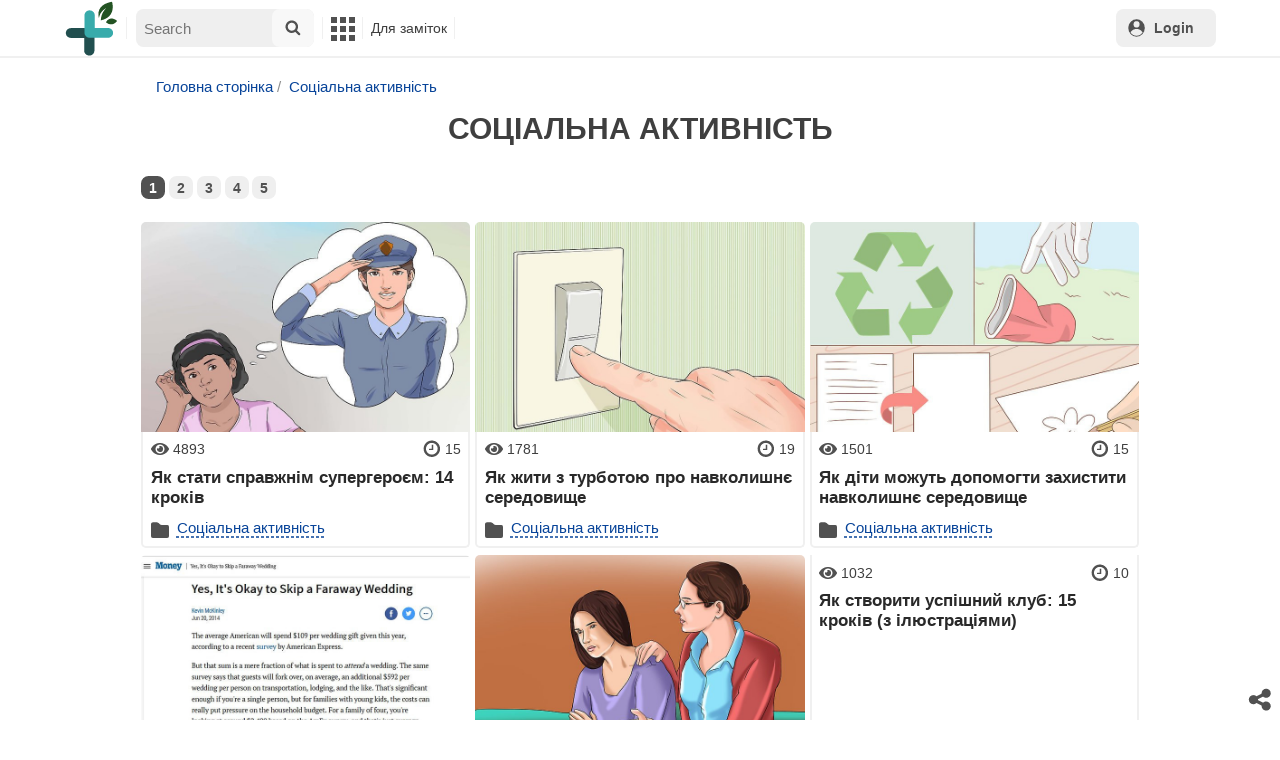

--- FILE ---
content_type: text/html; charset=UTF-8
request_url: http://healthyliving.com.ua/sotsialna-aktivnist
body_size: 22318
content:
<!DOCTYPE html>
<html lang="uk">
<head>
    <meta charset="UTF-8">
    <meta name="viewport" content="width=device-width, initial-scale=1">
        <title>Соціальна активність</title>

    <script>var xrumka_glob = {"cdn_prefix":"\/\/healthyliving.com.ua","cdn_resize_modes":{"s":380,"m":640,"l":960}};</script>
    <meta name="description" content="У категорії: Соціальна активність, і кожна стаття супроводжується покроковими інструкціями та фотографіями. Інструкції &amp;amp;quot; How to&amp;amp;quot; на такі теми як спілкування, презентації та інші.">
<meta name="csrf-param" content="_csrf">
<meta name="csrf-token" content="PztyiwxghcpQ_w1lkJsQwWANc9xyPAdk0_q4szFSrxV3TUO7SAvdugC2PCDB61OSAWpLtjNsMyySyfDKCGrVcQ==">

<link href="https://healthyliving.com.ua/public/style/css/general.v1657045697.css" rel="stylesheet">
<link href="https://healthyliving.com.ua/public/style/css/cooking/page.v1653633979.css" rel="stylesheet">
<link href="/assets/5007be3f/authchoice.css" rel="stylesheet">
<script src="//ajax.googleapis.com/ajax/libs/jquery/3.6.0/jquery.min.js"></script>
<script src="https://healthyliving.com.ua/public/style/js/jquery.fancybox.uncompress.js"></script>
<script src="https://code.jquery.com/ui/1.12.1/jquery-ui.min.js"></script>
<script src="https://healthyliving.com.ua/public/style/js/jquery.ui.touch-punch.v108.js"></script>
<script src="https://healthyliving.com.ua/public/style/js/cooking/page.v1653564953.js"></script>
<script src="https://healthyliving.com.ua/public/style/js/cooking/cook_ing.v1657045691.js"></script>
<script src="https://healthyliving.com.ua/public/style/js/i18n/general/en.v1654770408.js"></script>
<script src="https://healthyliving.com.ua/public/style/js/general.v1657207804.js"></script>    <script>
        // non-critical css
        loadCSS([
            "https://ajax.googleapis.com/ajax/libs/jqueryui/1.11.4/themes/ui-lightness/jquery-ui.css",
            "//healthyliving.com.ua/public/style/css/svg_sprite/iface/css/sprite.v1638045267.css",
            "https://cdnjs.cloudflare.com/ajax/libs/fancybox/3.5.7/jquery.fancybox.min.css"
        ]);
    </script>
	<script async src="https://pagead2.googlesyndication.com/pagead/js/adsbygoogle.js?client=ca-pub-3043318662832475" crossorigin="anonymous"></script>
        <!--<link rel='stylesheet' href='/public/css/532e0d6.css' type='text/css' media='all' />-->
        <!--<link rel='stylesheet' href='/public/css/additional.css' type='text/css' media='all' />-->


    <!--<script src="//ajax.googleapis.com/ajax/libs/jquery/3.6.0/jquery.min.js"></script>
    <script src="https://code.jquery.com/ui/1.12.1/jquery-ui.min.js"></script>-->
    <!--<script src="https://healthyliving.com.ua/public/js/jquery-3.2.1.min.js" ></script>-->

</head>
<body id="body-wrap">


<div id='init-scripts' style='display:none'>
    <script>
        iface.me.set({"uid":0,"utype":-1,"lvl":0,"lang":"pl"});
        iface.init_lazy_img();
        $(function(){iface.init_timeago()});
        iface.svg_sprites.load("iface")
    </script>
</div>

<nav class="top">
    <div class="search-overlay-wrap"></div>
    <div class="container wrap">
        <div class="columns is-mobile is-gapless">
            <div class="is-hidden-desktop menu-mobile-overlay hidden"></div>
            <div class="column is-hidden-desktop is-narrow level is-mobile">
                <div class="level is-mobile">
                    <div class="level-item">
                        <a href="#" class="top-menu-opener hamburger hamburger--spin level-item no-user-select">
                           <span class="hamburger-box">
                           <span class="hamburger-inner"></span>
                           </span>
                        </a>
                    </div>
                </div>
            </div>
            <div class="column is-hidden-touch is-narrow">
                <div class="level">
                    <div class="level-item">
                        <a href="/" class="logo" title="healthyliving.com.ua">
                            <img width="55px" src="//healthyliving.com.ua/logo.svg" alt="Main Page">
                        </a>
                    </div>
                </div>
            </div>
            <div class="column is-hidden-touch menu-mobile is-narrow">
                <div class="level">
                    <div class="level-item">
                        <div id="top-search-panel" class="top-menu-list-item">
    <form method="POST" action="/search/advanced" class="is-relative">
        <input type="hidden" name="_csrf" value="PztyiwxghcpQ_w1lkJsQwWANc9xyPAdk0_q4szFSrxV3TUO7SAvdugC2PCDB61OSAWpLtjNsMyySyfDKCGrVcQ==" />
        <input type="hidden" name="ms" value="1">
        <label id="top-search-panel-input-label">
            <input name="SearchForm[keyword][]" type="text" size="16" id="top-search-panel-input" class="is-hidden-desktop-only" placeholder="Search">
            <a href="#" id="top-search-submit">
                <svg class="icon abs-middle">
                    <use href="#iface-search"/>
                </svg>
            </a>
        </label>
        <div id="top-search-panel-found-results"></div>
        <div class="search-panel-details is-hidden-desktop links-default-style white-space-reset">
            <div id="top-search-panel-tags-info" class="fb-s" style="display:none">
                <p class="bi alert" style="display:none">You can add several keywords to the search</p>
                Multi-key search (or):
            </div>
            <div id="top-search-panel-tags" class="hidden-empty fb-s"></div>
            <div id="top-search-panel-submit" class="cb-box text-ellipsed mt-2" style="display:none">
                <button type="submit" class="success with-icon">
                    <svg class="icon">
                        <use href="#iface-search"/>
                    </svg>
                    Start your search
                </button>
            </div>
            <div class="nav">
                <span class="helper-icon isp q helper-q" title='&lt;div&gt;&lt;strong&gt;How to search with hints from Google:&lt;/strong&gt;&lt;/div&gt; Start entering the name of the dish or product. The found Keys will appear in a drop-down list under the search bar. Select and click on the appropriate keyword or phrase. This action can be repeated several times. Click on the button with the search icon (&lt;svg class=&quot;icon small&quot;&gt;&lt;use href=&quot;#iface-search&quot;/&gt;&lt;/svg&gt;), to confirm your choice and start searching.'></span>
                <div class="is-hidden-touch fb-s text-ellipsed">
                    <ul class="links-list with-icons px-0 my-0">
                        <li class="item mt-1">
                            <a href="javascript:void(0)" onclick="iface.popup_all_cats()">
                                <svg class="icon">
                                    <use href="#iface-tree-circles"/>
                                </svg>
                                See the entire catalog
                            </a>
                        </li>
                        <li class="item mb-1">
                            <a href="/search/advanced">
                                <svg class="icon">
                                    <use href="#iface-wand"/>
                                </svg>
                                Separate search page
                            </a>
                        </li>
                    </ul>
                </div>
            </div>
        </div>
    </form>
    <div id="extended-search-link-wrap" class="is-hidden-desktop">
        <a href="/search/advanced" class="pl-2 pb-2 bl link-no-style font-default-color">
            <svg class="icon mr-1 line-sized va-base">
                <use href="#iface-wand"></use>
            </svg>
            Separate search page
        </a>
    </div>
</div>

<style>

    nav.top #top-search-panel {
        position: relative
    }

    nav.top #top-search-panel form {
        padding: .5rem;
        padding-left: 0
    }

    nav.top #top-search-panel .search-panel-details {
        padding-left: .5rem
    }

    nav.top #top-search-panel .helper-icon {
        position: absolute;
        top: 15px;
        left: .5rem;
        z-index: 1
    }

    @media (min-width:1024px) {
        nav.top #top-search-panel .helper-icon {
            top: unset;
            left: unset;
            right: .5rem;
            margin-top: .25rem
        }
    }

    nav.top #top-search-panel #top-search-panel-input-label {
        position: relative;
        display: block;
        height: 38px
    }

    @media (max-width:1023px) {
        nav.top #top-search-panel #top-search-panel-input-label {
            margin-left: 40px
        }
    }

    nav.top #top-search-panel #top-search-panel-found-results {
        position: relative
    }

    nav.top #top-search-panel #top-search-panel-input {
        border-radius: .5rem;
        width: 100%;
        height: 100%;
        border: 0;
        margin: 0;
        background: #efefef;
        outline: 0;
        font-size: 1rem;
        padding: .5rem;
        color: #292929;
        padding-right: 50px;
        border-left: 2px solid transparent
    }

    @media (max-width:1023px) {
        nav.top #top-search-panel #top-search-panel-input:focus {
            border-top-left-radius: 0;
            border-bottom-left-radius: 0;
            border-left-color: #ff5401
        }
    }

    nav.top #top-search-panel #top-search-submit {
        position: absolute;
        top: 0;
        right: 0;
        height: 100%;
        width: 42px;
        text-align: center;
        background: 0 0;
        border-top-right-radius: .5rem;
        border-bottom-right-radius: .5rem;
        background: #f8f8f8
    }

    @media (min-width:1024px) {
        nav.top #top-search-panel #top-search-submit {
            border-top-left-radius: .5rem;
            border-bottom-left-radius: .5rem
        }
    }

    nav.top #top-search-panel #top-search-submit svg {
        width: 16px;
        height: 16px
    }

    @media (max-width:1023px) {
        nav.top #top-search-panel {
            border-bottom: 1px solid #f0f0f0
        }

        nav.top #top-search-panel.active .helper-icon {
            display: none
        }

        nav.top #top-search-panel.active #top-search-panel-input-label {
            margin-left: 0
        }

        nav.top #top-search-panel .ui-widget {
            border-top-right-radius: .5rem
        }
    }

    @media (min-width:1024px) {
        nav.top #top-search-panel {
            width: 44px;
            height: 40px;
            margin-top: 0 !important
        }

        nav.top #top-search-panel form {
            border-radius: .5rem;
            position: absolute;
            top: 0;
            left: 0;
            padding: 0;
            background: #fff;
            z-index: 1000;
            border: 1px solid #fff;
            width: 44px;
            transition: .2s ease
        }
    }

    @media (min-width:1216px) {
        nav.top #top-search-panel {
            width: 180px
        }

        nav.top #top-search-panel #top-search-panel-input {
            border-top-left-radius: .5rem;
            border-left-width: 0;
            border-bottom-left-radius: .5rem
        }

        nav.top #top-search-panel form {
            width: 180px
        }
    }

</style>

<script>
    $("#top-search-submit").click(function(e) {
        e.preventDefault(), iface.viewport_is("desktop", "widescreen") && !$("nav.top").hasClass("search-opened") ? ($("nav.top").addClass("search-opened"), $("#top-search-panel-input").focus()) : $(this).closest("form").submit()
    }), $("#top-search-panel-input").click(function() {
        iface.viewport_is("widescreen") && $("nav.top").addClass("search-opened")
    }).focusin(function() {
        $("nav.top").addClass("search-opened"), $("#top-search-panel").addClass("active")
    }).blur(function() {
        $("#top-search-panel").removeClass("active")
    }).autocomplete({
        minLength: 2,
        appendTo: "#top-search-panel-found-results",
        source: function(e, t) {
            var n = iface.trans_cyrillic_layout.check(e.term);
            n && (e.term = n);
            var i = e.term;
            i in o ? t(o[i]) : $.getJSON("https://suggestqueries.google.com/complete/search?hl=uk&ds=yt&client=youtube&hjson=t&cp=1&q=" + i + "&format=5&alt=json&callback=?"/*"/ajax/free/seek_catalog"*/,
                e, function(e) {

                    myObj = [{label: e[0], value: e[0]}];
                    r = $.map(e[1], function(e) {
                        return {
                            label: e[0],
                            value: e[0]
                        }
                    });
                    r = myObj.concat(r);
                    console.log(r);
                    o[i] = r, t(r)
                }).fail(function() {
                o[i] = e
            })
        },
        select: function(e, t) {
            if (e.stopPropagation(), !(10 <= $("#top-search-panel-tags").children().length)) return $("#top-search-panel-tags-info .alert").hide(), $("#top-search-panel-tags").append('<div class="as-tag item with-panel-right fb-s"> \t<input type="hidden" name="SearchForm[keyword][]" value="' + t.item.value + '"> \t<a href="#' + t.item.label + '" class="text" title="' + t.item.value + '">' + t.item.value + '</a> \t<a href="#" class="close_icon panel-right cb as-icon"><svg class="icon color-alert smaller"><use href="#iface-close"/></svg></a> </div>'), $("#top-search-panel-submit").show(), $("#extended-search-link-wrap").hide(), $("#top-search-panel-tags-info").slideDown(200), $(this).val(""), !(i = !0);
            $("#top-search-panel-tags-info .alert").show()
        }
    }).autocomplete("instance")._renderItem = function(e, t) {
        return $("<li>").addClass("with-icon ui-menu-ctype ui-menu-item-ctype-" + t.ctype).append($("<a>").text(t.label).append('<svg class="icon"><use href="#iface-' + iface.search_icons_map[t.ctype] + '"/></svg>')).appendTo(e)
    }, /*$("#top-search-panel form").submit(function(e) {
        $(this);
        var t = "SYSESSINFO[xr_stegs]";
        if (i || readCookie(t)) readCookie(t) || createCookie(t, 1, 365);
        else {
            mes.fire(load_img);
            var n = $('<div><p class="bi">' + imes.get("using_right_search") + '</p><p class="ta-center"><img src="' + xrumka_glob.cdn_prefix + '/img/faq/search_tegs.gif" style="border:5px solid #9cb462;box-sizing:border-box;"></p><p class="ta-center"><button class="cb green" onclick="createCookie(\'' + t + "',1,365);$('#top-search-panel form').submit();\">" + imes.get("i_understand_it") + '</button><br><br><a class="err" href="javascript:void(0)" onclick="mes.popup.close()">' + imes.get("close_window") + "</a></p></div>");
            iface.load_html(n, function() {
                mes.fire(n.html())
            }), e.preventDefault()
        }
    }),*/ $("#top-search-panel-tags").on("click", ".close_icon", function(e) {
        e.preventDefault(), e.stopPropagation(), 0 == $(this).closest(".item").siblings().length && ($("#top-search-panel-submit").hide(), $("#top-search-panel-tags-info").hide(), $("#extended-search-link-wrap").show()), $("#top-search-panel-tags-info .alert").hide(), $(this).closest(".item").remove()
    }), $("#top-search-panel-close").click(function() {
        $("#top-search-panel").removeClass("selected")
    })
    </script>


                    </div>
                    <div class="main-menu level-item">
                        <ul class="columns is-desktop is-gapless">
                            <li class="is-hidden-desktop">
                                <a href="/">
                                    <svg class="icon inlbl va-base">
                                        <use href="#iface-home"/>
                                    </svg>
                                    <strong class="font-size-reset">Головна сторінка</strong>
                                    <span class="info">- поради, статті, замітки, прості покрокові інструкції з картинками або короткими відео</span>
                                </a>
                            </li>


                            <li class="column is-narrow">
                                <a href='javascript:void(0)' class="is-hidden-mobile is-hidden-tablet-only">
                                    <svg class="icon inlbl va-m">
                                        <use href="#iface-squares-grid"/>
                                    </svg>
                                    <span class="is-hidden-desktop">Корисне</span>
                                </a>
                                <ul class="mob-opened">
                                    

                                    <li class="as-header">
                                        Інструменти
                                    </li>
                                    <li>
                                        <a href="javascript:void(0)" onclick="iface.popup_all_cats()">
                                            <svg class="icon">
                                                <use href="#iface-tree-circles"/>
                                            </svg>
                                            Каталог
                                        </a>
                                    </li>
                                                                    </ul>
                            </li>
                            <li class="column is-narrow">
                                <a href='javascript:void(0)' class="is-hidden-mobile is-hidden-tablet-only">
                                    <svg class="icon is-hidden-desktop">
                                        <use href="#iface-book"/>
                                    </svg>
                                    Для заміток
                                </a>
                                <ul class="mob-opened">
                                    <li class="as-header is-hidden-desktop">
                                        Для заміток
                                    </li>
                                    <li class="white-space-reset">
                                                                                    <a href="javascript:void(0)" onclick="loginbl(1, imes.get('kk_only_registered_users', null, '<a href=\'/#\'>$1</a>'))">
                                                <svg class="icon">
                                                    <use href="#iface-book"/>
                                                </svg>
                                                <strong class="font-size-reset">Мої замітки</strong>
                                                <span class="info">- Поради по потрібній темі завжди під рукою</span>
                                            </a>
                                        
                                    </li>
                                                                                                            <li class="divider is-hidden-mobile is-hidden-tablet-only"></li>
                                    <li class="is-hidden-mobile is-hidden-tablet-only">
                                        <a href="#">
                                            <svg class="icon">
                                                <use href="#iface-q"/>
                                            </svg>
                                            Як додати нову замітку
                                        </a>
                                    </li>
                                </ul>
                            </li>
                            <li class="column is-narrow">
                                                                <ul class="mob-opened">
                                    <li class="is-hidden-mobile is-hidden-tablet-only white-space-reset">
                                        <a href="/">
                                            <svg class="icon inlbl va-base">
                                                <use href="#iface-home"/>
                                            </svg>
                                            <strong class="font-size-reset">Головна сторінка</strong>
                                            <span class="info">- поради, статті, замітки, прості покрокові інструкції з картинками або короткими відео</span>
                                        </a>
                                    </li>
                                </ul>
                            </li>

                        </ul>
                    </div>
                </div>
            </div>
            <div class="column narrow-compensator"></div>
            <div class="column is-narrow is-pulled-right">
                <div class="level is-mobile user-office">

                    <span class="level-item mr-2 button-container is-hidden-desktop">
                                                      <a
                                     href="javascript:void(0)"
                                     onclick="loginbl(1, imes.get('kk_only_registered_users', null, '<a href=\'/#\'>$1</a>'))"
                                     class="level-item"
                                     title="My Recipe Treasury"
                             >
                              <svg class="icon">
                                 <use href="#iface-book"/>
                              </svg>
                           </a>
                         
                        </span>

                                            <div class="top-login-register level-item links-default-style">
                            <button onclick="loginbl()" class="my-0 py-2 with-icon header-top-button">
                                <svg class="icon">
                                    <use href="#iface-profile"/>
                                </svg>
                                Login
                            </button>
                        </div>
                    
                </div>
            </div>
        </div>
    </div>
</nav>







<div id='main'>
    <div class="container wrap columns is-centered">
        <div id="main-aside" class="column is-narrow is-hidden-touch is-hidden-desktop-only is-hidden-widescreen-only noprint">
            <aside>
                <div><strong>Популярно зараз:</strong></div>
                <div id="trending-catalog-list" class="ib pr-5">
    <div class="root-category">
                <div class="category">
            <div class="header">
                <a href="/kompyuteri-ta-elektronika">Комп'ютери та електроніка</a>
            </div>
                        <div class="list">
                                <a href="/internet">Інтернет</a>
                                <a href="/kompyuterni-navichki">Комп'ютерні навички</a>
                                <a href="/kompyuterni-igri">Комп'ютерні ігри</a>
                                <a href="/minecraft">Minecraft</a>
                                <a href="/ofisni-programi">Офісні програми</a>
                                <a href="/windows">Windows</a>
                                <a href="/smartfoni">Смартфони</a>
                                <a href="/kompyuteri-ta-noutbuki">Комп'ютери та ноутбуки</a>
                                <a href="/programne-zabezpechennya">Програмне забезпечення</a>
                                <a href="/programuvannya">Програмування</a>
                                <a href="/kompyuterne-obslugovuvannya">Комп'ютерне обслуговування</a>
                                <a href="/macintosh">Macintosh</a>
                                <a href="/sotsialni-merezhi">Соціальні мережі</a>
                                <a href="/linux">Linux</a>
                                <a href="/telefoni-ta-smartfoni">Телефони та смартфони</a>
                                <a href="/veb-dizayn-ta-rozrobka-saytiv">Веб-дизайн та розробка сайтів</a>
                                <a href="/nintendo">Nintendo</a>
                                <a href="/igri-ta-pristavki">Ігри та приставки</a>
                                <a href="/internet-bezpeka">Інтернет–безпека</a>
                                <a href="/grafichni-programi">Графічні програми</a>
                                <a href="/ipad">IPad</a>
                                <a href="/telefoni">Телефони</a>
                                <a href="/plansheti">Планшети</a>
                                <a href="/zavantazhennya-ta-zavantazhennya">Завантаження та завантаження</a>
                                <a href="/playstation">Playstation</a>
                                <a href="/ipod">IPod</a>
                                <a href="/mobilni-igri">Мобільні ігри</a>
                            </div>
                    </div>
                <div class="category">
            <div class="header">
                <a href="/zdorovya">Здоров'я</a>
            </div>
                        <div class="list">
                                <a href="/osobistiy-rozvitok">Особистий розвиток</a>
                                <a href="/khvorobi-ta-yikh-likuvannya">Хвороби та їх лікування</a>
                                <a href="/emotsiyne-zdorovya">Емоційне здоров'я</a>
                                <a href="/problemi-zi-shkiroyu">Проблеми зі шкірою</a>
                                <a href="/kharchuvannya-i-sposib-zhittya">Харчування і спосіб життя</a>
                                <a href="/zdorovya-zubiv-i-porozhnini-rota">Здоров'я зубів і порожнини рота</a>
                                <a href="/skhudnennya">Схуднення</a>
                                <a href="/kishechnik-i-travlennya">Кишечник і травлення</a>
                                <a href="/reproduktivne-zdorovya">Репродуктивне здоров'я</a>
                                <a href="/son">Сон</a>
                                <a href="/liki-ta-medichne-obladnannya">Ліки та медичне обладнання</a>
                                <a href="/zdorovya-ditini">Здоров'я дитини</a>
                                <a href="/travmi">Травми</a>
                                <a href="/respiratorni-zakhvoryuvannya">Респіраторні захворювання</a>
                                <a href="/problemi-z-suglobami">Проблеми з суглобами</a>
                                <a href="/neyrologichni-porushennya">Нейрологічні порушення</a>
                                <a href="/alergiya">Алергія</a>
                                <a href="/rak">Рак</a>
                                <a href="/kontratseptsiya">Контрацепція</a>
                                <a href="/zakhvoryuvannya-shcho-peredayutsya-statevim-shlyakhom">Захворювання, що передаються статевим шляхом</a>
                            </div>
                    </div>
                <div class="category">
            <div class="header">
                <a href="/osvita-ta-komunikatsiyi">Освіта та комунікації</a>
            </div>
                        <div class="list">
                                <a href="/list">Лист</a>
                                <a href="/inozemni-movi">Іноземні мови</a>
                                <a href="/matematika">Математика</a>
                                <a href="/shkola">Школа</a>
                                <a href="/spilkuvannya">Спілкування</a>
                                <a href="/fizika">Фізика</a>
                                <a href="/geometriya">Геометрія</a>
                                <a href="/khimiya">Хімія</a>
                                <a href="/sotsialna-aktivnist">Соціальна активність</a>
                                <a href="/prezentatsiyi">Презентації</a>
                                <a href="/osvita-pislya-shkoli">Освіта після школи</a>
                            </div>
                    </div>
                <div class="category">
            <div class="header">
                <a href="/kulinariya-ta-gostinnist">Кулінарія та гостинність</a>
            </div>
                        <div class="list">
                                <a href="/retsepti">Рецепти</a>
                                <a href="/deserti-ta-solodoshchi">Десерти та солодощі</a>
                                <a href="/osnovi-prigotuvannya-yizhi">Основи приготування їжі</a>
                                <a href="/frukti-ta-ovochi">Фрукти та овочі</a>
                                <a href="/myaso-ta-steyki">М'ясо та стейки</a>
                                <a href="/alkogolni-napoyi">Алкогольні напої</a>
                                <a href="/vipichka">Випічка</a>
                                <a href="/riba-i-moreprodukti">Риба і морепродукти</a>
                                <a href="/zastilniy-etiket-i-servirovka">Застільний етикет і сервіровка</a>
                                <a href="/chay">Чай</a>
                                <a href="/molochni-ta-fruktovi-kokteyli">Молочні та фруктові коктейлі</a>
                                <a href="/travi-ta-spetsiyi">Трави та спеції</a>
                                <a href="/svyatkovi-stravi">Святкові страви</a>
                            </div>
                    </div>
                <div class="category">
            <div class="header">
                <a href="/budinok-i-sad">Будинок і сад</a>
            </div>
                        <div class="list">
                                <a href="/sadi-i-gorodi">Сади і городи</a>
                                <a href="/budinok">Будинок</a>
                                <a href="/poradi-po-gospodarstvu">Поради по господарству</a>
                                <a href="/stelya-stini-ta-pidloga">Стеля, стіни та підлога</a>
                                <a href="/domashnya-bezpeka">Домашня Безпека</a>
                                <a href="/dveri-ta-vikna">Двері та вікна</a>
                                <a href="/budivnitstvo">Будівництво</a>
                                <a href="/dizayn-budinku">Дизайн будинку</a>
                                <a href="/zapobigannya-likham">Запобігання лихам</a>
                            </div>
                    </div>
                <div class="category">
            <div class="header">
                <a href="/stil-i-doglyad-za-soboyu">Стиль і догляд за собою</a>
            </div>
                        <div class="list">
                                <a href="/volossya">Волосся</a>
                                <a href="/shkira">Шкіра</a>
                                <a href="/makiyazh">Макіяж</a>
                                <a href="/odyag">Одяг</a>
                                <a href="/stil">Стиль</a>
                                <a href="/doglyad-za-zovnishnim-viglyadom">Догляд за зовнішнім виглядом</a>
                                <a href="/yuvelirni-virobi-godinniki-ta-aksesuari">Ювелірні вироби, годинники та аксесуари</a>
                                <a href="/gigiiena">Гігієна</a>
                                <a href="/masazh-i-spa-protseduri">Масаж і спа–процедури</a>
                            </div>
                    </div>
                <div class="category">
            <div class="header">
                <a href="/mistetstvo-ta-rozvagi">Мистецтво та розваги</a>
            </div>
                        <div class="list">
                                <a href="/muzika">Музика</a>
                                <a href="/rozvagi">Розваги</a>
                                <a href="/spiv">Спів</a>
                                <a href="/kostyumi">Костюми</a>
                                <a href="/kino">Кіно</a>
                                <a href="/gitari">Гітари</a>
                                <a href="/knigi">Книги</a>
                                <a href="/literatura">Література</a>
                                <a href="/pianino">Піаніно</a>
                            </div>
                    </div>
                <div class="category">
            <div class="header">
                <a href="/vzaiemovidnosini">Взаємовідносини</a>
            </div>
                        <div class="list">
                                <a href="/lyubovni-stosunki">Любовні стосунки</a>
                                <a href="/lyubov-i-romantika">Любов і романтика</a>
                                <a href="/druzhba">Дружба</a>
                                <a href="/pochatok-vidnosin">Початок відносин</a>
                                <a href="/problemi-u-vidnosinakh">Проблеми у відносинах</a>
                                <a href="/rozmovni-navichki">Розмовні навички</a>
                            </div>
                    </div>
                <div class="category">
            <div class="header">
                <a href="/khobi-ta-rukodillya">Хобі та рукоділля</a>
            </div>
                        <div class="list">
                                <a href="/rukodillya">Рукоділля</a>
                                <a href="/malyuvannya">Малювання</a>
                                <a href="/khobi-ta-igri">Хобі та ігри</a>
                                <a href="/shittya">Шиття</a>
                                <a href="/fotografiya">Фотографія</a>
                            </div>
                    </div>
                <div class="category">
            <div class="header">
                <a href="/sport-i-fitnes">Спорт і фітнес</a>
            </div>
                        <div class="list">
                                <a href="/fitnes">Фітнес</a>
                                <a href="/sport">Спорт</a>
                                <a href="/atletika">Атлетика</a>
                                <a href="/ribolovlya">Риболовля</a>
                                <a href="/futbol">Футбол</a>
                                <a href="/aktivniy-vidpochinok">Активний відпочинок</a>
                            </div>
                    </div>
                <div class="category">
            <div class="header">
                <a href="/molod">Молодь</a>
            </div>
                        <div class="list">
                                <a href="/vidnosini-v-pidlitkovomu-vitsi">Відносини в підлітковому віці</a>
                                <a href="/molodizhniy-stil">Молодіжний стиль</a>
                                <a href="/shkilne-zhittya">Шкільне життя</a>
                                <a href="/diti-ta-batki">Діти та батьки</a>
                            </div>
                    </div>
                <div class="category">
            <div class="header">
                <a href="/domashni-tvarini-ta-tvarini">Домашні тварини та тварини</a>
            </div>
                        <div class="list">
                                <a href="/kishki">Кішки</a>
                                <a href="/ptakhi">Птахи</a>
                                <a href="/ribi-morski-tvarini-ta-amfibiyi">Риби, морські тварини та амфібії</a>
                                <a href="/sobaki">Собаки</a>
                            </div>
                    </div>
                <div class="category">
            <div class="header">
                <a href="/simeyne-zhittya">Сімейне життя</a>
            </div>
                        <div class="list">
                                <a href="/vikhovannya-ditey">Виховання дітей</a>
                                <a href="/simya">Сім'я</a>
                                <a href="/vagitnist">Вагітність</a>
                            </div>
                    </div>
                <div class="category">
            <div class="header">
                <a href="/transport">Транспорт</a>
            </div>
                        <div class="list">
                                <a href="/tekhnichne-obslugovuvannya-avtomobiliv">Технічне обслуговування автомобілів</a>
                                <a href="/avtomobili">Автомобілі</a>
                                <a href="/vodinnya-transportnikh-zasobiv">Водіння транспортних засобів</a>
                            </div>
                    </div>
                <div class="category">
            <div class="header">
                <a href="/finansi-ta-biznes">Фінанси та бізнес</a>
            </div>
                        <div class="list">
                                <a href="/biznes">Бізнес</a>
                            </div>
                    </div>
                <div class="category">
            <div class="header">
                <a href="/svit-roboti">Світ роботи</a>
            </div>
                        <div class="list">
                                <a href="/kariera">Кар'єра</a>
                            </div>
                    </div>
                <div class="category">
            <div class="header">
                <a href="/filosofiya-ta-religiya">Філософія та релігія</a>
            </div>
                        <div class="list">
                                <a href="/religiya">Релігія</a>
                            </div>
                    </div>
            </div>
</div>
                <p>
                    <button type="button" onclick="iface.popup_all_cats()" class="with-icon">
                        <svg class="icon">
                            <use href="#iface-tree-circles"/>
                        </svg>
                        Дивись весь каталог
                    </button>
                </p>
            </aside>
        </div>
        
        
        
                    <main class="column is-relative is-centered">
                                
<style>



    .media {
        display: -ms-flexbox;
        display: flex;
        -ms-flex-align: start;
        align-items: flex-start;
    }

    .post_author .round_img {
        border-radius: 50%;
        overflow: hidden;
        margin-right: 15px;
    }

    .post_author .round_img img {
        height: 40px;
        width: auto;
    }

     .post_author {
        padding-top: 18px;
    }
    

</style>


<ol class="breadcrumbs links-no-style" itemscope itemtype="https://schema.org/BreadcrumbList">
    <ul class="breadcrumb"><li itemprop="itemListElement" itemscope itemtype="https://schema.org/ListItem"><a href="/">Головна сторінка</a></li>
<li itemprop="itemListElement" itemscope itemtype="https://schema.org/ListItem"><a href="/sotsialna-aktivnist">Соціальна активність</a></li>
</ul>    </ol>








<div id="info-box" class="clrl fb">


    <script>
        (function () {

            infoBox.storage.view();

            $("#info-box .mesbox").each(function () {

                var cl = $(this).hasAnyClass('ok err info') ? 'close-light' : 'close-dark';

                $(this).append(
                    $("<a href='#' class='close-button abs-tr pd-2 px-2 py-2'><span class='isp bl " + cl + "'></span></a>")
                        .click(function (event) {

                            event.preventDefault();

                            if (event.ctrlKey) {
                                $("#info-box .mesbox").remove();
                            } else {
                                $(this).closest('.mesbox').remove();
                            }
                        })
                );
            })
        })();
    </script>
</div>
<h1 itemprop="name">Соціальна активність</h1>
<div class="description" itemprop="description"> </div>

<div class="content">
    
    

    <div class="ib noprint">
        <div style="position:relative;overflow:hidden;clear:both;z-index:0">
            <div id="rtb_0" class="yandex-adaptive"></div>
            <div id="google_adman_top" class="ta-center"></div>

        </div>
    </div>


    <section id="cooking" class="clf">
        <div class='search-pages wide-box pb-2 is-flex is-flex-wrap-nowrap is-align-content-flex-start my-2	'>


            <a href="https://healthyliving.com.ua/sotsialna-aktivnist" class="cb as-icon my-0 py-1 mr-1 is-flex-shrink-0 active">1</a><a href="https://healthyliving.com.ua/sotsialna-aktivnist/2" class="cb as-icon my-0 py-1 mr-1 is-flex-shrink-0">2</a><a href="https://healthyliving.com.ua/sotsialna-aktivnist/3" class="cb as-icon my-0 py-1 mr-1 is-flex-shrink-0">3</a><a href="https://healthyliving.com.ua/sotsialna-aktivnist/4" class="cb as-icon my-0 py-1 mr-1 is-flex-shrink-0">4</a><a href="https://healthyliving.com.ua/sotsialna-aktivnist/5" class="cb as-icon my-0 py-1 mr-1 is-flex-shrink-0">5</a>        </div>




        <div class="cooking-block">
            
                <div class="cn-item" data-cid="6543">
                    <div class="photo is-relative">
                        <a href="/6543-yak-stati-spravzhnim-supergeroiem-14-krokiv.html" title="" target='_blank'>
                                                            <img src='https://cdn.healthyliving.com.ua/images/6543/6543-v4-728px-Build-Character-Through-Integrity-Step-4-Version-4.jpg' alt="Як стати справжнім супергероєм: 14 кроків" title="" class='native'>
                                                    </a>
                        <div class="flags-panel abs-tr pr-1">
                                                                                </div>
                    </div>
                    <div class="info-preview">
                        <div class="icons level is-mobile font-small my-0 pt-2">
                            <div class="level-left">
                                <svg class="icon color-mono small mr-1">
                                    <use href="#iface-eye"/>
                                </svg>
                                <span title="">4893 </span>

                            </div>
                            <div class="level-right">
                                <svg class="icon color-mono small mr-1">
                                    <use href="#iface-clock"/>
                                </svg>
                                <span title="">15 </span></div>
                        </div>
                        <a class="h5" href="/6543-yak-stati-spravzhnim-supergeroiem-14-krokiv.html"
                           target="_blank">Як стати справжнім супергероєм: 14 кроків</a>
                        <div class="preview-text"></div>

                        <!--<div class="media post_author">
                            <div class="round_img">
                                                                <img src="https://healthyliving.com.ua/public/images/author/27.jpg" alt="">
                            </div>
                            <div class="media-body author_text">
                                <h4>Світослава</h4>
                                <div class="date">18 вер. 2021 р.</div>
                            </div>
                        </div>-->

                        <div class="mt-1 is-flex is-flex-grow-1 is-flex-direction-column is-justify-content-flex-end">
                            <div class="ctrl-add"></div>
                            <div>
                                <svg class="icon color-mono small mr-1">
                                    <use href="#iface-folder-fill"/>
                                </svg>
                                <span title="">
                                                                        <a class="cat-woocommerce" href="/sotsialna-aktivnist">Соціальна активність</a>
                                                                    </span>
                                <!--<a href="#"
                                    class="details-open cb as-icon mx-0 mt-1 mb-0 icon-wrap circle fr">
                                    <svg class="icon color-mono">
                                        <use href="#iface-dots-horizontal"/>
                                    </svg>
                                </a>--></div>
                        </div>
                        <div class="cn-details"></div>
                    </div>
                </div>


            
                <div class="cn-item" data-cid="6544">
                    <div class="photo is-relative">
                        <a href="/6544-yak-zhiti-z-turbotoyu-pro-navkolishnie-seredovishche.html" title="" target='_blank'>
                                                            <img src='https://cdn.healthyliving.com.ua/images/6544/6544-v4-728px-Be-Greener-Step-1-Version-3.jpg' alt="Як жити з турботою про навколишнє середовище " title="" class='native'>
                                                    </a>
                        <div class="flags-panel abs-tr pr-1">
                                                                                </div>
                    </div>
                    <div class="info-preview">
                        <div class="icons level is-mobile font-small my-0 pt-2">
                            <div class="level-left">
                                <svg class="icon color-mono small mr-1">
                                    <use href="#iface-eye"/>
                                </svg>
                                <span title="">1781 </span>

                            </div>
                            <div class="level-right">
                                <svg class="icon color-mono small mr-1">
                                    <use href="#iface-clock"/>
                                </svg>
                                <span title="">19 </span></div>
                        </div>
                        <a class="h5" href="/6544-yak-zhiti-z-turbotoyu-pro-navkolishnie-seredovishche.html"
                           target="_blank">Як жити з турботою про навколишнє середовище </a>
                        <div class="preview-text"></div>

                        <!--<div class="media post_author">
                            <div class="round_img">
                                                                <img src="https://healthyliving.com.ua/public/images/author/27.jpg" alt="">
                            </div>
                            <div class="media-body author_text">
                                <h4>Світослава</h4>
                                <div class="date">12 вер. 2021 р.</div>
                            </div>
                        </div>-->

                        <div class="mt-1 is-flex is-flex-grow-1 is-flex-direction-column is-justify-content-flex-end">
                            <div class="ctrl-add"></div>
                            <div>
                                <svg class="icon color-mono small mr-1">
                                    <use href="#iface-folder-fill"/>
                                </svg>
                                <span title="">
                                                                        <a class="cat-woocommerce" href="/sotsialna-aktivnist">Соціальна активність</a>
                                                                    </span>
                                <!--<a href="#"
                                    class="details-open cb as-icon mx-0 mt-1 mb-0 icon-wrap circle fr">
                                    <svg class="icon color-mono">
                                        <use href="#iface-dots-horizontal"/>
                                    </svg>
                                </a>--></div>
                        </div>
                        <div class="cn-details"></div>
                    </div>
                </div>


            
                <div class="cn-item" data-cid="6532">
                    <div class="photo is-relative">
                        <a href="/6532-yak-diti-mozhut-dopomogti-zakhistiti-navkolishnie-seredovishche.html" title="" target='_blank'>
                                                            <img src='https://cdn.healthyliving.com.ua/images/6532/6532-v4-728px-Become-a-Hippie-%28for-Kids_Children%29-Step-4.jpg' alt="Як діти можуть допомогти захистити навколишнє середовище" title="" class='native'>
                                                    </a>
                        <div class="flags-panel abs-tr pr-1">
                                                                                </div>
                    </div>
                    <div class="info-preview">
                        <div class="icons level is-mobile font-small my-0 pt-2">
                            <div class="level-left">
                                <svg class="icon color-mono small mr-1">
                                    <use href="#iface-eye"/>
                                </svg>
                                <span title="">1501 </span>

                            </div>
                            <div class="level-right">
                                <svg class="icon color-mono small mr-1">
                                    <use href="#iface-clock"/>
                                </svg>
                                <span title="">15 </span></div>
                        </div>
                        <a class="h5" href="/6532-yak-diti-mozhut-dopomogti-zakhistiti-navkolishnie-seredovishche.html"
                           target="_blank">Як діти можуть допомогти захистити навколишнє середовище</a>
                        <div class="preview-text"></div>

                        <!--<div class="media post_author">
                            <div class="round_img">
                                                                <img src="https://healthyliving.com.ua/public/images/author/19.jpg" alt="">
                            </div>
                            <div class="media-body author_text">
                                <h4>Надія</h4>
                                <div class="date">19 вер. 2021 р.</div>
                            </div>
                        </div>-->

                        <div class="mt-1 is-flex is-flex-grow-1 is-flex-direction-column is-justify-content-flex-end">
                            <div class="ctrl-add"></div>
                            <div>
                                <svg class="icon color-mono small mr-1">
                                    <use href="#iface-folder-fill"/>
                                </svg>
                                <span title="">
                                                                        <a class="cat-woocommerce" href="/sotsialna-aktivnist">Соціальна активність</a>
                                                                    </span>
                                <!--<a href="#"
                                    class="details-open cb as-icon mx-0 mt-1 mb-0 icon-wrap circle fr">
                                    <svg class="icon color-mono">
                                        <use href="#iface-dots-horizontal"/>
                                    </svg>
                                </a>--></div>
                        </div>
                        <div class="cn-details"></div>
                    </div>
                </div>


            
                <div class="cn-item" data-cid="6537">
                    <div class="photo is-relative">
                        <a href="/6537-yak-vidpovisti-na-elektronniy-list-iz-zaproshennyam-na-zakhid.html" title="" target='_blank'>
                                                            <img src='https://cdn.healthyliving.com.ua/images/6537/6537-v4-728px-Reply-to-an-RSVP-Email-Step-1.jpg' alt="Як відповісти на електронний лист із запрошенням на захід" title="" class='native'>
                                                    </a>
                        <div class="flags-panel abs-tr pr-1">
                                                                                </div>
                    </div>
                    <div class="info-preview">
                        <div class="icons level is-mobile font-small my-0 pt-2">
                            <div class="level-left">
                                <svg class="icon color-mono small mr-1">
                                    <use href="#iface-eye"/>
                                </svg>
                                <span title="">1476 </span>

                            </div>
                            <div class="level-right">
                                <svg class="icon color-mono small mr-1">
                                    <use href="#iface-clock"/>
                                </svg>
                                <span title="">9 </span></div>
                        </div>
                        <a class="h5" href="/6537-yak-vidpovisti-na-elektronniy-list-iz-zaproshennyam-na-zakhid.html"
                           target="_blank">Як відповісти на електронний лист із запрошенням на захід</a>
                        <div class="preview-text"></div>

                        <!--<div class="media post_author">
                            <div class="round_img">
                                                                <img src="https://healthyliving.com.ua/public/images/author/23.jpg" alt="">
                            </div>
                            <div class="media-body author_text">
                                <h4>Олеся</h4>
                                <div class="date">23 вер. 2021 р.</div>
                            </div>
                        </div>-->

                        <div class="mt-1 is-flex is-flex-grow-1 is-flex-direction-column is-justify-content-flex-end">
                            <div class="ctrl-add"></div>
                            <div>
                                <svg class="icon color-mono small mr-1">
                                    <use href="#iface-folder-fill"/>
                                </svg>
                                <span title="">
                                                                        <a class="cat-woocommerce" href="/sotsialna-aktivnist">Соціальна активність</a>
                                                                    </span>
                                <!--<a href="#"
                                    class="details-open cb as-icon mx-0 mt-1 mb-0 icon-wrap circle fr">
                                    <svg class="icon color-mono">
                                        <use href="#iface-dots-horizontal"/>
                                    </svg>
                                </a>--></div>
                        </div>
                        <div class="cn-details"></div>
                    </div>
                </div>


            
                <div class="cn-item" data-cid="6457">
                    <div class="photo is-relative">
                        <a href="/6457-yak-dopomagati-inshim-13-krokiv-z-ilyustratsiyami.html" title="" target='_blank'>
                                                            <img src='https://cdn.healthyliving.com.ua/images/6457/6457-v4-728px-Cope-With-Depression-Without-Seeking-Professional-Help-Step-2-Version-2.jpg' alt="Як допомагати іншим: 13 кроків (з ілюстраціями)" title="" class='native'>
                                                    </a>
                        <div class="flags-panel abs-tr pr-1">
                                                                                </div>
                    </div>
                    <div class="info-preview">
                        <div class="icons level is-mobile font-small my-0 pt-2">
                            <div class="level-left">
                                <svg class="icon color-mono small mr-1">
                                    <use href="#iface-eye"/>
                                </svg>
                                <span title="">1184 </span>

                            </div>
                            <div class="level-right">
                                <svg class="icon color-mono small mr-1">
                                    <use href="#iface-clock"/>
                                </svg>
                                <span title="">10 </span></div>
                        </div>
                        <a class="h5" href="/6457-yak-dopomagati-inshim-13-krokiv-z-ilyustratsiyami.html"
                           target="_blank">Як допомагати іншим: 13 кроків (з ілюстраціями)</a>
                        <div class="preview-text"></div>

                        <!--<div class="media post_author">
                            <div class="round_img">
                                                                <img src="https://healthyliving.com.ua/public/images/author/24.jpg" alt="">
                            </div>
                            <div class="media-body author_text">
                                <h4>Пелагія</h4>
                                <div class="date">14 вер. 2021 р.</div>
                            </div>
                        </div>-->

                        <div class="mt-1 is-flex is-flex-grow-1 is-flex-direction-column is-justify-content-flex-end">
                            <div class="ctrl-add"></div>
                            <div>
                                <svg class="icon color-mono small mr-1">
                                    <use href="#iface-folder-fill"/>
                                </svg>
                                <span title="">
                                                                        <a class="cat-woocommerce" href="/sotsialna-aktivnist">Соціальна активність</a>
                                                                    </span>
                                <!--<a href="#"
                                    class="details-open cb as-icon mx-0 mt-1 mb-0 icon-wrap circle fr">
                                    <svg class="icon color-mono">
                                        <use href="#iface-dots-horizontal"/>
                                    </svg>
                                </a>--></div>
                        </div>
                        <div class="cn-details"></div>
                    </div>
                </div>


            
                <div class="cn-item" data-cid="786">
                    <div class="photo is-relative">
                        <a href="/786-yak-stvoriti-uspishniy-klub-15-krokiv-z-ilyustratsiyami.html" title="" target='_blank'>
                                                            <div class="no-photo-svg"><svg><use href="#iface-q"></use></svg></div>
                                                    </a>
                        <div class="flags-panel abs-tr pr-1">
                                                                                </div>
                    </div>
                    <div class="info-preview">
                        <div class="icons level is-mobile font-small my-0 pt-2">
                            <div class="level-left">
                                <svg class="icon color-mono small mr-1">
                                    <use href="#iface-eye"/>
                                </svg>
                                <span title="">1032 </span>

                            </div>
                            <div class="level-right">
                                <svg class="icon color-mono small mr-1">
                                    <use href="#iface-clock"/>
                                </svg>
                                <span title="">10 </span></div>
                        </div>
                        <a class="h5" href="/786-yak-stvoriti-uspishniy-klub-15-krokiv-z-ilyustratsiyami.html"
                           target="_blank">Як створити успішний клуб: 15 кроків (з ілюстраціями)</a>
                        <div class="preview-text"></div>

                        <!--<div class="media post_author">
                            <div class="round_img">
                                                                <img src="https://healthyliving.com.ua/public/images/author/4.jpg" alt="">
                            </div>
                            <div class="media-body author_text">
                                <h4>Богдана</h4>
                                <div class="date">17 вер. 2021 р.</div>
                            </div>
                        </div>-->

                        <div class="mt-1 is-flex is-flex-grow-1 is-flex-direction-column is-justify-content-flex-end">
                            <div class="ctrl-add"></div>
                            <div>
                                <svg class="icon color-mono small mr-1">
                                    <use href="#iface-folder-fill"/>
                                </svg>
                                <span title="">
                                                                        <a class="cat-woocommerce" href="/rozvagi">Розваги</a>
                                                                            <a class="cat-woocommerce" href="/sotsialna-aktivnist">Соціальна активність</a>
                                                                    </span>
                                <!--<a href="#"
                                    class="details-open cb as-icon mx-0 mt-1 mb-0 icon-wrap circle fr">
                                    <svg class="icon color-mono">
                                        <use href="#iface-dots-horizontal"/>
                                    </svg>
                                </a>--></div>
                        </div>
                        <div class="cn-details"></div>
                    </div>
                </div>


            
                <div class="cn-item" data-cid="6524">
                    <div class="photo is-relative">
                        <a href="/6524-yak-dati-lyudini-zrozumiti-shcho-vin-vam-ne-podobaietsya.html" title="" target='_blank'>
                                                            <img src='https://cdn.healthyliving.com.ua/images/6524/6524-v4-728px-Comfort-a-Crying-Woman-Step-5.jpg' alt="Як дати людині зрозуміти, що він вам не подобається" title="" class='native'>
                                                    </a>
                        <div class="flags-panel abs-tr pr-1">
                                                                                </div>
                    </div>
                    <div class="info-preview">
                        <div class="icons level is-mobile font-small my-0 pt-2">
                            <div class="level-left">
                                <svg class="icon color-mono small mr-1">
                                    <use href="#iface-eye"/>
                                </svg>
                                <span title="">1003 </span>

                            </div>
                            <div class="level-right">
                                <svg class="icon color-mono small mr-1">
                                    <use href="#iface-clock"/>
                                </svg>
                                <span title="">10 </span></div>
                        </div>
                        <a class="h5" href="/6524-yak-dati-lyudini-zrozumiti-shcho-vin-vam-ne-podobaietsya.html"
                           target="_blank">Як дати людині зрозуміти, що він вам не подобається</a>
                        <div class="preview-text"></div>

                        <!--<div class="media post_author">
                            <div class="round_img">
                                                                <img src="https://healthyliving.com.ua/public/images/author/23.jpg" alt="">
                            </div>
                            <div class="media-body author_text">
                                <h4>Олеся</h4>
                                <div class="date">24 вер. 2021 р.</div>
                            </div>
                        </div>-->

                        <div class="mt-1 is-flex is-flex-grow-1 is-flex-direction-column is-justify-content-flex-end">
                            <div class="ctrl-add"></div>
                            <div>
                                <svg class="icon color-mono small mr-1">
                                    <use href="#iface-folder-fill"/>
                                </svg>
                                <span title="">
                                                                        <a class="cat-woocommerce" href="/sotsialna-aktivnist">Соціальна активність</a>
                                                                            <a class="cat-woocommerce" href="/spilkuvannya">Спілкування</a>
                                                                    </span>
                                <!--<a href="#"
                                    class="details-open cb as-icon mx-0 mt-1 mb-0 icon-wrap circle fr">
                                    <svg class="icon color-mono">
                                        <use href="#iface-dots-horizontal"/>
                                    </svg>
                                </a>--></div>
                        </div>
                        <div class="cn-details"></div>
                    </div>
                </div>


            
                <div class="cn-item" data-cid="6485">
                    <div class="photo is-relative">
                        <a href="/6485-yak-napisati-vitalnu-promovu-12-krokiv.html" title="" target='_blank'>
                                                            <img src='https://cdn.healthyliving.com.ua/images/6485/6485-v4-728px-Write-an-Icebreaker-Speech-Step-1-Version-2.jpg' alt="Як написати вітальну промову: 12 кроків" title="" class='native'>
                                                    </a>
                        <div class="flags-panel abs-tr pr-1">
                                                                                </div>
                    </div>
                    <div class="info-preview">
                        <div class="icons level is-mobile font-small my-0 pt-2">
                            <div class="level-left">
                                <svg class="icon color-mono small mr-1">
                                    <use href="#iface-eye"/>
                                </svg>
                                <span title="">966 </span>

                            </div>
                            <div class="level-right">
                                <svg class="icon color-mono small mr-1">
                                    <use href="#iface-clock"/>
                                </svg>
                                <span title="">6 </span></div>
                        </div>
                        <a class="h5" href="/6485-yak-napisati-vitalnu-promovu-12-krokiv.html"
                           target="_blank">Як написати вітальну промову: 12 кроків</a>
                        <div class="preview-text"></div>

                        <!--<div class="media post_author">
                            <div class="round_img">
                                                                <img src="https://healthyliving.com.ua/public/images/author/20.jpg" alt="">
                            </div>
                            <div class="media-body author_text">
                                <h4>Наталя</h4>
                                <div class="date">16 вер. 2021 р.</div>
                            </div>
                        </div>-->

                        <div class="mt-1 is-flex is-flex-grow-1 is-flex-direction-column is-justify-content-flex-end">
                            <div class="ctrl-add"></div>
                            <div>
                                <svg class="icon color-mono small mr-1">
                                    <use href="#iface-folder-fill"/>
                                </svg>
                                <span title="">
                                                                        <a class="cat-woocommerce" href="/sotsialna-aktivnist">Соціальна активність</a>
                                                                            <a class="cat-woocommerce" href="/prezentatsiyi">Презентації</a>
                                                                    </span>
                                <!--<a href="#"
                                    class="details-open cb as-icon mx-0 mt-1 mb-0 icon-wrap circle fr">
                                    <svg class="icon color-mono">
                                        <use href="#iface-dots-horizontal"/>
                                    </svg>
                                </a>--></div>
                        </div>
                        <div class="cn-details"></div>
                    </div>
                </div>


            
                <div class="cn-item" data-cid="95">
                    <div class="photo is-relative">
                        <a href="/95-yak-zvyazatisya-iz-zirkoyu.html" title="" target='_blank'>
                                                            <img src='https://cdn.healthyliving.com.ua/images/95/95-v4-728px-Contact-Famous-Celebrities-Step-1-Version-6.jpg' alt="Як зв'язатися із зіркою " title="" class='native'>
                                                    </a>
                        <div class="flags-panel abs-tr pr-1">
                                                                                </div>
                    </div>
                    <div class="info-preview">
                        <div class="icons level is-mobile font-small my-0 pt-2">
                            <div class="level-left">
                                <svg class="icon color-mono small mr-1">
                                    <use href="#iface-eye"/>
                                </svg>
                                <span title="">955 </span>

                            </div>
                            <div class="level-right">
                                <svg class="icon color-mono small mr-1">
                                    <use href="#iface-clock"/>
                                </svg>
                                <span title="">13 </span></div>
                        </div>
                        <a class="h5" href="/95-yak-zvyazatisya-iz-zirkoyu.html"
                           target="_blank">Як зв'язатися із зіркою </a>
                        <div class="preview-text"></div>

                        <!--<div class="media post_author">
                            <div class="round_img">
                                                                <img src="https://healthyliving.com.ua/public/images/author/10.jpg" alt="">
                            </div>
                            <div class="media-body author_text">
                                <h4>Злата</h4>
                                <div class="date">6 вер. 2021 р.</div>
                            </div>
                        </div>-->

                        <div class="mt-1 is-flex is-flex-grow-1 is-flex-direction-column is-justify-content-flex-end">
                            <div class="ctrl-add"></div>
                            <div>
                                <svg class="icon color-mono small mr-1">
                                    <use href="#iface-folder-fill"/>
                                </svg>
                                <span title="">
                                                                        <a class="cat-woocommerce" href="/mistetstvo-ta-rozvagi">Мистецтво та розваги</a>
                                                                            <a class="cat-woocommerce" href="/sotsialna-aktivnist">Соціальна активність</a>
                                                                    </span>
                                <!--<a href="#"
                                    class="details-open cb as-icon mx-0 mt-1 mb-0 icon-wrap circle fr">
                                    <svg class="icon color-mono">
                                        <use href="#iface-dots-horizontal"/>
                                    </svg>
                                </a>--></div>
                        </div>
                        <div class="cn-details"></div>
                    </div>
                </div>


            
                <div class="cn-item" data-cid="6530">
                    <div class="photo is-relative">
                        <a href="/6530-yak-priynyati-viklik-reychel-7-krokiv-z-ilyustratsiyami.html" title="" target='_blank'>
                                                            <img src='https://www.wikihow.com/images/thumb/7/70/%22Because-you-had-a-bad-day%22.jpg/500px-%22Because-you-had-a-bad-day%22.jpg' alt="Як прийняти виклик Рейчел: 7 кроків (з ілюстраціями)" title="" class='native'>
                                                    </a>
                        <div class="flags-panel abs-tr pr-1">
                                                                                </div>
                    </div>
                    <div class="info-preview">
                        <div class="icons level is-mobile font-small my-0 pt-2">
                            <div class="level-left">
                                <svg class="icon color-mono small mr-1">
                                    <use href="#iface-eye"/>
                                </svg>
                                <span title="">890 </span>

                            </div>
                            <div class="level-right">
                                <svg class="icon color-mono small mr-1">
                                    <use href="#iface-clock"/>
                                </svg>
                                <span title="">4 </span></div>
                        </div>
                        <a class="h5" href="/6530-yak-priynyati-viklik-reychel-7-krokiv-z-ilyustratsiyami.html"
                           target="_blank">Як прийняти виклик Рейчел: 7 кроків (з ілюстраціями)</a>
                        <div class="preview-text"></div>

                        <!--<div class="media post_author">
                            <div class="round_img">
                                                                <img src="https://healthyliving.com.ua/public/images/author/26.jpg" alt="">
                            </div>
                            <div class="media-body author_text">
                                <h4>Розалія</h4>
                                <div class="date">24 вер. 2021 р.</div>
                            </div>
                        </div>-->

                        <div class="mt-1 is-flex is-flex-grow-1 is-flex-direction-column is-justify-content-flex-end">
                            <div class="ctrl-add"></div>
                            <div>
                                <svg class="icon color-mono small mr-1">
                                    <use href="#iface-folder-fill"/>
                                </svg>
                                <span title="">
                                                                        <a class="cat-woocommerce" href="/sotsialna-aktivnist">Соціальна активність</a>
                                                                    </span>
                                <!--<a href="#"
                                    class="details-open cb as-icon mx-0 mt-1 mb-0 icon-wrap circle fr">
                                    <svg class="icon color-mono">
                                        <use href="#iface-dots-horizontal"/>
                                    </svg>
                                </a>--></div>
                        </div>
                        <div class="cn-details"></div>
                    </div>
                </div>


            
                <div class="cn-item" data-cid="6519">
                    <div class="photo is-relative">
                        <a href="/6519-yak-vporatisya-z-obrazoyu.html" title="" target='_blank'>
                                                            <img src='https://cdn.healthyliving.com.ua/images/6519/6519-v4-728px-Cope-With-Insults-Step-1-Version-2.jpg' alt="Як впоратися з образою " title="" class='native'>
                                                    </a>
                        <div class="flags-panel abs-tr pr-1">
                                                                                </div>
                    </div>
                    <div class="info-preview">
                        <div class="icons level is-mobile font-small my-0 pt-2">
                            <div class="level-left">
                                <svg class="icon color-mono small mr-1">
                                    <use href="#iface-eye"/>
                                </svg>
                                <span title="">881 </span>

                            </div>
                            <div class="level-right">
                                <svg class="icon color-mono small mr-1">
                                    <use href="#iface-clock"/>
                                </svg>
                                <span title="">12 </span></div>
                        </div>
                        <a class="h5" href="/6519-yak-vporatisya-z-obrazoyu.html"
                           target="_blank">Як впоратися з образою </a>
                        <div class="preview-text"></div>

                        <!--<div class="media post_author">
                            <div class="round_img">
                                                                <img src="https://healthyliving.com.ua/public/images/author/8.jpg" alt="">
                            </div>
                            <div class="media-body author_text">
                                <h4>Єва</h4>
                                <div class="date">25 вер. 2021 р.</div>
                            </div>
                        </div>-->

                        <div class="mt-1 is-flex is-flex-grow-1 is-flex-direction-column is-justify-content-flex-end">
                            <div class="ctrl-add"></div>
                            <div>
                                <svg class="icon color-mono small mr-1">
                                    <use href="#iface-folder-fill"/>
                                </svg>
                                <span title="">
                                                                        <a class="cat-woocommerce" href="/konflikti">Конфлікти</a>
                                                                            <a class="cat-woocommerce" href="/sotsialna-aktivnist">Соціальна активність</a>
                                                                    </span>
                                <!--<a href="#"
                                    class="details-open cb as-icon mx-0 mt-1 mb-0 icon-wrap circle fr">
                                    <svg class="icon color-mono">
                                        <use href="#iface-dots-horizontal"/>
                                    </svg>
                                </a>--></div>
                        </div>
                        <div class="cn-details"></div>
                    </div>
                </div>


            
                <div class="cn-item" data-cid="6464">
                    <div class="photo is-relative">
                        <a href="/6464-yak-znayti-svoyu-pristrast-z-ilyustratsiyami.html" title="" target='_blank'>
                                                            <img src='https://cdn.healthyliving.com.ua/images/6464/6464-v4-728px-6187-1.jpg' alt="Як знайти свою пристрасть ( з ілюстраціями) " title="" class='native'>
                                                    </a>
                        <div class="flags-panel abs-tr pr-1">
                                                                                </div>
                    </div>
                    <div class="info-preview">
                        <div class="icons level is-mobile font-small my-0 pt-2">
                            <div class="level-left">
                                <svg class="icon color-mono small mr-1">
                                    <use href="#iface-eye"/>
                                </svg>
                                <span title="">879 </span>

                            </div>
                            <div class="level-right">
                                <svg class="icon color-mono small mr-1">
                                    <use href="#iface-clock"/>
                                </svg>
                                <span title="">23 </span></div>
                        </div>
                        <a class="h5" href="/6464-yak-znayti-svoyu-pristrast-z-ilyustratsiyami.html"
                           target="_blank">Як знайти свою пристрасть ( з ілюстраціями) </a>
                        <div class="preview-text"></div>

                        <!--<div class="media post_author">
                            <div class="round_img">
                                                                <img src="https://healthyliving.com.ua/public/images/author/1.jpg" alt="">
                            </div>
                            <div class="media-body author_text">
                                <h4>Августа</h4>
                                <div class="date">10 вер. 2021 р.</div>
                            </div>
                        </div>-->

                        <div class="mt-1 is-flex is-flex-grow-1 is-flex-direction-column is-justify-content-flex-end">
                            <div class="ctrl-add"></div>
                            <div>
                                <svg class="icon color-mono small mr-1">
                                    <use href="#iface-folder-fill"/>
                                </svg>
                                <span title="">
                                                                        <a class="cat-woocommerce" href="/sotsialna-aktivnist">Соціальна активність</a>
                                                                    </span>
                                <!--<a href="#"
                                    class="details-open cb as-icon mx-0 mt-1 mb-0 icon-wrap circle fr">
                                    <svg class="icon color-mono">
                                        <use href="#iface-dots-horizontal"/>
                                    </svg>
                                </a>--></div>
                        </div>
                        <div class="cn-details"></div>
                    </div>
                </div>


            
                <div class="cn-item" data-cid="6509">
                    <div class="photo is-relative">
                        <a href="/6509-yak-zvernuti-na-sebe-uvagu-otochuyuchikh.html" title="" target='_blank'>
                                                            <img src='https://cdn.healthyliving.com.ua/images/6509/6509-v4-728px-Stop-Being-Invisible-to-Other-People-Step-1-Version-2.jpg' alt="Як звернути на себе увагу оточуючих-" title="" class='native'>
                                                    </a>
                        <div class="flags-panel abs-tr pr-1">
                                                                                </div>
                    </div>
                    <div class="info-preview">
                        <div class="icons level is-mobile font-small my-0 pt-2">
                            <div class="level-left">
                                <svg class="icon color-mono small mr-1">
                                    <use href="#iface-eye"/>
                                </svg>
                                <span title="">869 </span>

                            </div>
                            <div class="level-right">
                                <svg class="icon color-mono small mr-1">
                                    <use href="#iface-clock"/>
                                </svg>
                                <span title="">16 </span></div>
                        </div>
                        <a class="h5" href="/6509-yak-zvernuti-na-sebe-uvagu-otochuyuchikh.html"
                           target="_blank">Як звернути на себе увагу оточуючих-</a>
                        <div class="preview-text"></div>

                        <!--<div class="media post_author">
                            <div class="round_img">
                                                                <img src="https://healthyliving.com.ua/public/images/author/25.jpg" alt="">
                            </div>
                            <div class="media-body author_text">
                                <h4>Поліна</h4>
                                <div class="date">25 вер. 2021 р.</div>
                            </div>
                        </div>-->

                        <div class="mt-1 is-flex is-flex-grow-1 is-flex-direction-column is-justify-content-flex-end">
                            <div class="ctrl-add"></div>
                            <div>
                                <svg class="icon color-mono small mr-1">
                                    <use href="#iface-folder-fill"/>
                                </svg>
                                <span title="">
                                                                        <a class="cat-woocommerce" href="/rozmovni-navichki">Розмовні навички</a>
                                                                            <a class="cat-woocommerce" href="/sotsialna-aktivnist">Соціальна активність</a>
                                                                    </span>
                                <!--<a href="#"
                                    class="details-open cb as-icon mx-0 mt-1 mb-0 icon-wrap circle fr">
                                    <svg class="icon color-mono">
                                        <use href="#iface-dots-horizontal"/>
                                    </svg>
                                </a>--></div>
                        </div>
                        <div class="cn-details"></div>
                    </div>
                </div>


            
                <div class="cn-item" data-cid="6522">
                    <div class="photo is-relative">
                        <a href="/6522-yak-zaprositi-divchinu-na-vipuskniy-bal.html" title="" target='_blank'>
                                                            <img src='https://cdn.healthyliving.com.ua/images/6522/6522-v4-728px-Ask-a-Girl-to-Prom-Step-1.jpg' alt="Як запросити дівчину на випускний бал-" title="" class='native'>
                                                    </a>
                        <div class="flags-panel abs-tr pr-1">
                                                                                </div>
                    </div>
                    <div class="info-preview">
                        <div class="icons level is-mobile font-small my-0 pt-2">
                            <div class="level-left">
                                <svg class="icon color-mono small mr-1">
                                    <use href="#iface-eye"/>
                                </svg>
                                <span title="">859 </span>

                            </div>
                            <div class="level-right">
                                <svg class="icon color-mono small mr-1">
                                    <use href="#iface-clock"/>
                                </svg>
                                <span title="">12 </span></div>
                        </div>
                        <a class="h5" href="/6522-yak-zaprositi-divchinu-na-vipuskniy-bal.html"
                           target="_blank">Як запросити дівчину на випускний бал-</a>
                        <div class="preview-text"></div>

                        <!--<div class="media post_author">
                            <div class="round_img">
                                                                <img src="https://healthyliving.com.ua/public/images/author/17.jpg" alt="">
                            </div>
                            <div class="media-body author_text">
                                <h4>Магда</h4>
                                <div class="date">19 вер. 2021 р.</div>
                            </div>
                        </div>-->

                        <div class="mt-1 is-flex is-flex-grow-1 is-flex-direction-column is-justify-content-flex-end">
                            <div class="ctrl-add"></div>
                            <div>
                                <svg class="icon color-mono small mr-1">
                                    <use href="#iface-folder-fill"/>
                                </svg>
                                <span title="">
                                                                        <a class="cat-woocommerce" href="/sotsialna-aktivnist">Соціальна активність</a>
                                                                            <a class="cat-woocommerce" href="/shkola">Школа</a>
                                                                    </span>
                                <!--<a href="#"
                                    class="details-open cb as-icon mx-0 mt-1 mb-0 icon-wrap circle fr">
                                    <svg class="icon color-mono">
                                        <use href="#iface-dots-horizontal"/>
                                    </svg>
                                </a>--></div>
                        </div>
                        <div class="cn-details"></div>
                    </div>
                </div>


            
                <div class="cn-item" data-cid="6505">
                    <div class="photo is-relative">
                        <a href="/6505-yak-zrozumiti-shcho-vi-transgenderni.html" title="" target='_blank'>
                                                            <img src='https://cdn.healthyliving.com.ua/images/6505/6505-v4-728px-Know-if-You-Are-Transgender-Step-1-Version-2.jpg' alt="Як зрозуміти, що ви трансгендерні " title="" class='native'>
                                                    </a>
                        <div class="flags-panel abs-tr pr-1">
                                                                                </div>
                    </div>
                    <div class="info-preview">
                        <div class="icons level is-mobile font-small my-0 pt-2">
                            <div class="level-left">
                                <svg class="icon color-mono small mr-1">
                                    <use href="#iface-eye"/>
                                </svg>
                                <span title="">855 </span>

                            </div>
                            <div class="level-right">
                                <svg class="icon color-mono small mr-1">
                                    <use href="#iface-clock"/>
                                </svg>
                                <span title="">14 </span></div>
                        </div>
                        <a class="h5" href="/6505-yak-zrozumiti-shcho-vi-transgenderni.html"
                           target="_blank">Як зрозуміти, що ви трансгендерні </a>
                        <div class="preview-text"></div>

                        <!--<div class="media post_author">
                            <div class="round_img">
                                                                <img src="https://healthyliving.com.ua/public/images/author/14.jpg" alt="">
                            </div>
                            <div class="media-body author_text">
                                <h4>Оксана</h4>
                                <div class="date">28 вер. 2021 р.</div>
                            </div>
                        </div>-->

                        <div class="mt-1 is-flex is-flex-grow-1 is-flex-direction-column is-justify-content-flex-end">
                            <div class="ctrl-add"></div>
                            <div>
                                <svg class="icon color-mono small mr-1">
                                    <use href="#iface-folder-fill"/>
                                </svg>
                                <span title="">
                                                                        <a class="cat-woocommerce" href="/reproduktivne-zdorovya">Репродуктивне здоров'я</a>
                                                                            <a class="cat-woocommerce" href="/sotsialna-aktivnist">Соціальна активність</a>
                                                                    </span>
                                <!--<a href="#"
                                    class="details-open cb as-icon mx-0 mt-1 mb-0 icon-wrap circle fr">
                                    <svg class="icon color-mono">
                                        <use href="#iface-dots-horizontal"/>
                                    </svg>
                                </a>--></div>
                        </div>
                        <div class="cn-details"></div>
                    </div>
                </div>


            
                <div class="cn-item" data-cid="6533">
                    <div class="photo is-relative">
                        <a href="/6533-yak-zupiniti-nebazhani-dzvinki-9-krokiv.html" title="" target='_blank'>
                                                            <img src='https://cdn.healthyliving.com.ua/images/6533/6533-v4-728px-Stop-Unwanted-Phone-Calls-Step-1-Version-2.jpg' alt="Як зупинити небажані дзвінки: 9 кроків" title="" class='native'>
                                                    </a>
                        <div class="flags-panel abs-tr pr-1">
                                                                                </div>
                    </div>
                    <div class="info-preview">
                        <div class="icons level is-mobile font-small my-0 pt-2">
                            <div class="level-left">
                                <svg class="icon color-mono small mr-1">
                                    <use href="#iface-eye"/>
                                </svg>
                                <span title="">836 </span>

                            </div>
                            <div class="level-right">
                                <svg class="icon color-mono small mr-1">
                                    <use href="#iface-clock"/>
                                </svg>
                                <span title="">6 </span></div>
                        </div>
                        <a class="h5" href="/6533-yak-zupiniti-nebazhani-dzvinki-9-krokiv.html"
                           target="_blank">Як зупинити небажані дзвінки: 9 кроків</a>
                        <div class="preview-text"></div>

                        <!--<div class="media post_author">
                            <div class="round_img">
                                                                <img src="https://healthyliving.com.ua/public/images/author/23.jpg" alt="">
                            </div>
                            <div class="media-body author_text">
                                <h4>Олеся</h4>
                                <div class="date">3 вер. 2021 р.</div>
                            </div>
                        </div>-->

                        <div class="mt-1 is-flex is-flex-grow-1 is-flex-direction-column is-justify-content-flex-end">
                            <div class="ctrl-add"></div>
                            <div>
                                <svg class="icon color-mono small mr-1">
                                    <use href="#iface-folder-fill"/>
                                </svg>
                                <span title="">
                                                                        <a class="cat-woocommerce" href="/sotsialna-aktivnist">Соціальна активність</a>
                                                                    </span>
                                <!--<a href="#"
                                    class="details-open cb as-icon mx-0 mt-1 mb-0 icon-wrap circle fr">
                                    <svg class="icon color-mono">
                                        <use href="#iface-dots-horizontal"/>
                                    </svg>
                                </a>--></div>
                        </div>
                        <div class="cn-details"></div>
                    </div>
                </div>


            
                <div class="cn-item" data-cid="6460">
                    <div class="photo is-relative">
                        <a href="/6460-yak-znayti-informatsiyu-pro-sudimist.html" title="" target='_blank'>
                                                            <img src='https://cdn.healthyliving.com.ua/images/6460/6460-v4-728px-Find-a-Criminal-Record-Step-6.jpg' alt="Як знайти інформацію про судимість-" title="" class='native'>
                                                    </a>
                        <div class="flags-panel abs-tr pr-1">
                                                                                </div>
                    </div>
                    <div class="info-preview">
                        <div class="icons level is-mobile font-small my-0 pt-2">
                            <div class="level-left">
                                <svg class="icon color-mono small mr-1">
                                    <use href="#iface-eye"/>
                                </svg>
                                <span title="">808 </span>

                            </div>
                            <div class="level-right">
                                <svg class="icon color-mono small mr-1">
                                    <use href="#iface-clock"/>
                                </svg>
                                <span title="">20 </span></div>
                        </div>
                        <a class="h5" href="/6460-yak-znayti-informatsiyu-pro-sudimist.html"
                           target="_blank">Як знайти інформацію про судимість-</a>
                        <div class="preview-text"></div>

                        <!--<div class="media post_author">
                            <div class="round_img">
                                                                <img src="https://healthyliving.com.ua/public/images/author/6.jpg" alt="">
                            </div>
                            <div class="media-body author_text">
                                <h4>Віола</h4>
                                <div class="date">9 вер. 2021 р.</div>
                            </div>
                        </div>-->

                        <div class="mt-1 is-flex is-flex-grow-1 is-flex-direction-column is-justify-content-flex-end">
                            <div class="ctrl-add"></div>
                            <div>
                                <svg class="icon color-mono small mr-1">
                                    <use href="#iface-folder-fill"/>
                                </svg>
                                <span title="">
                                                                        <a class="cat-woocommerce" href="/sotsialna-aktivnist">Соціальна активність</a>
                                                                    </span>
                                <!--<a href="#"
                                    class="details-open cb as-icon mx-0 mt-1 mb-0 icon-wrap circle fr">
                                    <svg class="icon color-mono">
                                        <use href="#iface-dots-horizontal"/>
                                    </svg>
                                </a>--></div>
                        </div>
                        <div class="cn-details"></div>
                    </div>
                </div>


            
                <div class="cn-item" data-cid="6539">
                    <div class="photo is-relative">
                        <a href="/6539-yak-stati-motivatsiynim-oratorom-z-ilyustratsiyami.html" title="" target='_blank'>
                                                            <img src='https://cdn.healthyliving.com.ua/images/6539/6539-v4-728px-Become-a-Motivational-Speaker-Step-1-Version-2.jpg' alt="Як стати мотиваційним оратором (з ілюстраціями)" title="" class='native'>
                                                    </a>
                        <div class="flags-panel abs-tr pr-1">
                                                                                </div>
                    </div>
                    <div class="info-preview">
                        <div class="icons level is-mobile font-small my-0 pt-2">
                            <div class="level-left">
                                <svg class="icon color-mono small mr-1">
                                    <use href="#iface-eye"/>
                                </svg>
                                <span title="">808 </span>

                            </div>
                            <div class="level-right">
                                <svg class="icon color-mono small mr-1">
                                    <use href="#iface-clock"/>
                                </svg>
                                <span title="">13 </span></div>
                        </div>
                        <a class="h5" href="/6539-yak-stati-motivatsiynim-oratorom-z-ilyustratsiyami.html"
                           target="_blank">Як стати мотиваційним оратором (з ілюстраціями)</a>
                        <div class="preview-text"></div>

                        <!--<div class="media post_author">
                            <div class="round_img">
                                                                <img src="https://healthyliving.com.ua/public/images/author/3.jpg" alt="">
                            </div>
                            <div class="media-body author_text">
                                <h4>Ганна</h4>
                                <div class="date">18 вер. 2021 р.</div>
                            </div>
                        </div>-->

                        <div class="mt-1 is-flex is-flex-grow-1 is-flex-direction-column is-justify-content-flex-end">
                            <div class="ctrl-add"></div>
                            <div>
                                <svg class="icon color-mono small mr-1">
                                    <use href="#iface-folder-fill"/>
                                </svg>
                                <span title="">
                                                                        <a class="cat-woocommerce" href="/sotsialna-aktivnist">Соціальна активність</a>
                                                                            <a class="cat-woocommerce" href="/prezentatsiyi">Презентації</a>
                                                                    </span>
                                <!--<a href="#"
                                    class="details-open cb as-icon mx-0 mt-1 mb-0 icon-wrap circle fr">
                                    <svg class="icon color-mono">
                                        <use href="#iface-dots-horizontal"/>
                                    </svg>
                                </a>--></div>
                        </div>
                        <div class="cn-details"></div>
                    </div>
                </div>


            
                <div class="cn-item" data-cid="6465">
                    <div class="photo is-relative">
                        <a href="/6465-yak-dopomogti-bezdomnim.html" title="" target='_blank'>
                                                            <img src='https://cdn.healthyliving.com.ua/images/6465/6465-v4-728px-Help-the-Homeless-Step-1.jpg' alt="Як допомогти бездомним " title="" class='native'>
                                                    </a>
                        <div class="flags-panel abs-tr pr-1">
                                                                                </div>
                    </div>
                    <div class="info-preview">
                        <div class="icons level is-mobile font-small my-0 pt-2">
                            <div class="level-left">
                                <svg class="icon color-mono small mr-1">
                                    <use href="#iface-eye"/>
                                </svg>
                                <span title="">771 </span>

                            </div>
                            <div class="level-right">
                                <svg class="icon color-mono small mr-1">
                                    <use href="#iface-clock"/>
                                </svg>
                                <span title="">11 </span></div>
                        </div>
                        <a class="h5" href="/6465-yak-dopomogti-bezdomnim.html"
                           target="_blank">Як допомогти бездомним </a>
                        <div class="preview-text"></div>

                        <!--<div class="media post_author">
                            <div class="round_img">
                                                                <img src="https://healthyliving.com.ua/public/images/author/20.jpg" alt="">
                            </div>
                            <div class="media-body author_text">
                                <h4>Наталя</h4>
                                <div class="date">19 вер. 2021 р.</div>
                            </div>
                        </div>-->

                        <div class="mt-1 is-flex is-flex-grow-1 is-flex-direction-column is-justify-content-flex-end">
                            <div class="ctrl-add"></div>
                            <div>
                                <svg class="icon color-mono small mr-1">
                                    <use href="#iface-folder-fill"/>
                                </svg>
                                <span title="">
                                                                        <a class="cat-woocommerce" href="/sotsialna-aktivnist">Соціальна активність</a>
                                                                    </span>
                                <!--<a href="#"
                                    class="details-open cb as-icon mx-0 mt-1 mb-0 icon-wrap circle fr">
                                    <svg class="icon color-mono">
                                        <use href="#iface-dots-horizontal"/>
                                    </svg>
                                </a>--></div>
                        </div>
                        <div class="cn-details"></div>
                    </div>
                </div>


            
                <div class="cn-item" data-cid="6470">
                    <div class="photo is-relative">
                        <a href="/6470-yak-dopomogti-veteranam.html" title="" target='_blank'>
                                                            <img src='https://cdn.healthyliving.com.ua/images/6470/6470-v4-728px-Help-Veterans-Step-1-Version-2.jpg' alt="Як допомогти ветеранам-" title="" class='native'>
                                                    </a>
                        <div class="flags-panel abs-tr pr-1">
                                                                                </div>
                    </div>
                    <div class="info-preview">
                        <div class="icons level is-mobile font-small my-0 pt-2">
                            <div class="level-left">
                                <svg class="icon color-mono small mr-1">
                                    <use href="#iface-eye"/>
                                </svg>
                                <span title="">761 </span>

                            </div>
                            <div class="level-right">
                                <svg class="icon color-mono small mr-1">
                                    <use href="#iface-clock"/>
                                </svg>
                                <span title="">12 </span></div>
                        </div>
                        <a class="h5" href="/6470-yak-dopomogti-veteranam.html"
                           target="_blank">Як допомогти ветеранам-</a>
                        <div class="preview-text"></div>

                        <!--<div class="media post_author">
                            <div class="round_img">
                                                                <img src="https://healthyliving.com.ua/public/images/author/12.jpg" alt="">
                            </div>
                            <div class="media-body author_text">
                                <h4>Інна</h4>
                                <div class="date">2 вер. 2021 р.</div>
                            </div>
                        </div>-->

                        <div class="mt-1 is-flex is-flex-grow-1 is-flex-direction-column is-justify-content-flex-end">
                            <div class="ctrl-add"></div>
                            <div>
                                <svg class="icon color-mono small mr-1">
                                    <use href="#iface-folder-fill"/>
                                </svg>
                                <span title="">
                                                                        <a class="cat-woocommerce" href="/sotsialna-aktivnist">Соціальна активність</a>
                                                                    </span>
                                <!--<a href="#"
                                    class="details-open cb as-icon mx-0 mt-1 mb-0 icon-wrap circle fr">
                                    <svg class="icon color-mono">
                                        <use href="#iface-dots-horizontal"/>
                                    </svg>
                                </a>--></div>
                        </div>
                        <div class="cn-details"></div>
                    </div>
                </div>


                    </div>


        <div class='search-pages wide-box pb-2 is-flex is-flex-wrap-nowrap is-align-content-flex-start my-2	'>
            <a href="https://healthyliving.com.ua/sotsialna-aktivnist" class="cb as-icon my-0 py-1 mr-1 is-flex-shrink-0 active">1</a><a href="https://healthyliving.com.ua/sotsialna-aktivnist/2" class="cb as-icon my-0 py-1 mr-1 is-flex-shrink-0">2</a><a href="https://healthyliving.com.ua/sotsialna-aktivnist/3" class="cb as-icon my-0 py-1 mr-1 is-flex-shrink-0">3</a><a href="https://healthyliving.com.ua/sotsialna-aktivnist/4" class="cb as-icon my-0 py-1 mr-1 is-flex-shrink-0">4</a><a href="https://healthyliving.com.ua/sotsialna-aktivnist/5" class="cb as-icon my-0 py-1 mr-1 is-flex-shrink-0">5</a>        </div>


        <div class="ib fb">
            <div class="font-bold">Повязані та додаткові категорії:</div>
            <ul class="is-flex is-flex-wrap-wrap px-0 py-0 font-smaller">
                                                    <li class="as-tag">
                        <a href="/sotsialna-aktivnist" class="circa-prefix ">Соціальна активність</a>
                    </li>
                            </ul>
        </div>

    </section>

    <section id="info" class="ib">
            </section>



</div>




                                            <!--<div class="col-lg-4 col-sm-6" style="min-width:350px;">
                            <div class="blog_grid_post wow fadeInUp">
                                <a href="/6543-yak-stati-spravzhnim-supergeroiem-14-krokiv.html"><img style="height:350px;" src="https://cdn.healthyliving.com.ua/images/6543/6543-v4-728px-Build-Character-Through-Integrity-Step-4-Version-4.jpg" alt=""></a>
                                <div class="grid_post_content">
                                    <div class="post_tag">
                                        <a href="#">15 Min Read</a>
                                                                                        <a class="cat-woocommerce" href="/sotsialna-aktivnist"></a>
                                                                                </div>
                                    <a href="/6543-yak-stati-spravzhnim-supergeroiem-14-krokiv.html">
                                        <h4 class="b_title">Як стати справжнім супергероєм: 14 кроків</h4>
                                    </a>
                                    <p>як стати справжнім супергероєм. Навколишній світ небезпечний і часом йому потрібні справжні супергерої. На жаль, насправді не існує реальних способів отримати суперздатності або навчитися літати, як це роблять деякі герої ...</p>
                                    <div class="media post_author">
                                        <div class="round_img">
                                                                                        <img src="https://healthyliving.com.ua/public/images/author/27.jpg" alt="">
                                        </div>
                                        <div class="media-body author_text">
                                            <h4>Світослава</h4>
                                            <div class="date">18 вер. 2021 р.</div>
                                        </div>
                                    </div>
                                </div>
                            </div>
                        </div>-->
                                            <!--<div class="col-lg-4 col-sm-6" style="min-width:350px;">
                            <div class="blog_grid_post wow fadeInUp">
                                <a href="/6544-yak-zhiti-z-turbotoyu-pro-navkolishnie-seredovishche.html"><img style="height:350px;" src="https://cdn.healthyliving.com.ua/images/6544/6544-v4-728px-Be-Greener-Step-1-Version-3.jpg" alt=""></a>
                                <div class="grid_post_content">
                                    <div class="post_tag">
                                        <a href="#">19 Min Read</a>
                                                                                        <a class="cat-woocommerce" href="/sotsialna-aktivnist"></a>
                                                                                </div>
                                    <a href="/6544-yak-zhiti-z-turbotoyu-pro-navkolishnie-seredovishche.html">
                                        <h4 class="b_title">Як жити з турботою про навколишнє середовище </h4>
                                    </a>
                                    <p>як жити з турботою про навколишнє середовище. Якщо людина живе з турботою про навколишнє середовище-це означає, що майбутнє Землі для нього не порожній звук. Якщо ми хочемо, щоб наші нащадки жили на планеті з чистим повітрям і водою і милувалися кра...</p>
                                    <div class="media post_author">
                                        <div class="round_img">
                                                                                        <img src="https://healthyliving.com.ua/public/images/author/27.jpg" alt="">
                                        </div>
                                        <div class="media-body author_text">
                                            <h4>Світослава</h4>
                                            <div class="date">12 вер. 2021 р.</div>
                                        </div>
                                    </div>
                                </div>
                            </div>
                        </div>-->
                                            <!--<div class="col-lg-4 col-sm-6" style="min-width:350px;">
                            <div class="blog_grid_post wow fadeInUp">
                                <a href="/6532-yak-diti-mozhut-dopomogti-zakhistiti-navkolishnie-seredovishche.html"><img style="height:350px;" src="https://cdn.healthyliving.com.ua/images/6532/6532-v4-728px-Become-a-Hippie-%28for-Kids_Children%29-Step-4.jpg" alt=""></a>
                                <div class="grid_post_content">
                                    <div class="post_tag">
                                        <a href="#">15 Min Read</a>
                                                                                        <a class="cat-woocommerce" href="/sotsialna-aktivnist"></a>
                                                                                </div>
                                    <a href="/6532-yak-diti-mozhut-dopomogti-zakhistiti-navkolishnie-seredovishche.html">
                                        <h4 class="b_title">Як діти можуть допомогти захистити навколишнє середовище</h4>
                                    </a>
                                    <p>як діти можуть допомогти захистити навколишнє середовище. В даний час екологічних проблем дуже і дуже багато, але якщо кожен по чуть-чуть почне вносити свій внесок, це значно позначиться на здоров'ї нашої планети! У дітей сьогодні набагато...</p>
                                    <div class="media post_author">
                                        <div class="round_img">
                                                                                        <img src="https://healthyliving.com.ua/public/images/author/19.jpg" alt="">
                                        </div>
                                        <div class="media-body author_text">
                                            <h4>Надія</h4>
                                            <div class="date">19 вер. 2021 р.</div>
                                        </div>
                                    </div>
                                </div>
                            </div>
                        </div>-->
                                            <!--<div class="col-lg-4 col-sm-6" style="min-width:350px;">
                            <div class="blog_grid_post wow fadeInUp">
                                <a href="/6537-yak-vidpovisti-na-elektronniy-list-iz-zaproshennyam-na-zakhid.html"><img style="height:350px;" src="https://cdn.healthyliving.com.ua/images/6537/6537-v4-728px-Reply-to-an-RSVP-Email-Step-1.jpg" alt=""></a>
                                <div class="grid_post_content">
                                    <div class="post_tag">
                                        <a href="#">9 Min Read</a>
                                                                                        <a class="cat-woocommerce" href="/sotsialna-aktivnist"></a>
                                                                                </div>
                                    <a href="/6537-yak-vidpovisti-na-elektronniy-list-iz-zaproshennyam-na-zakhid.html">
                                        <h4 class="b_title">Як відповісти на електронний лист із запрошенням на захід</h4>
                                    </a>
                                    <p>як відповісти на електронний лист із запрошенням на захід. На сьогоднішній день люди все частіше користуються електронною поштою в якості альтернативи традиційним поштовим службам. Саме тому запрошення на заходи (будь то свад...</p>
                                    <div class="media post_author">
                                        <div class="round_img">
                                                                                        <img src="https://healthyliving.com.ua/public/images/author/23.jpg" alt="">
                                        </div>
                                        <div class="media-body author_text">
                                            <h4>Олеся</h4>
                                            <div class="date">23 вер. 2021 р.</div>
                                        </div>
                                    </div>
                                </div>
                            </div>
                        </div>-->
                                            <!--<div class="col-lg-4 col-sm-6" style="min-width:350px;">
                            <div class="blog_grid_post wow fadeInUp">
                                <a href="/6457-yak-dopomagati-inshim-13-krokiv-z-ilyustratsiyami.html"><img style="height:350px;" src="https://cdn.healthyliving.com.ua/images/6457/6457-v4-728px-Cope-With-Depression-Without-Seeking-Professional-Help-Step-2-Version-2.jpg" alt=""></a>
                                <div class="grid_post_content">
                                    <div class="post_tag">
                                        <a href="#">10 Min Read</a>
                                                                                        <a class="cat-woocommerce" href="/sotsialna-aktivnist"></a>
                                                                                </div>
                                    <a href="/6457-yak-dopomagati-inshim-13-krokiv-z-ilyustratsiyami.html">
                                        <h4 class="b_title">Як допомагати іншим: 13 кроків (з ілюстраціями)</h4>
                                    </a>
                                    <p>як допомагати іншим. Допомагати людям-відмінний спосіб дарувати їм радість і жити повноцінним життям. Чи хочете ви допомогти своїм рідним або суспільству, є безліч можливостей це зробити. Запитайте, чим ви могли б допомогти. Запитайте у членів с...</p>
                                    <div class="media post_author">
                                        <div class="round_img">
                                                                                        <img src="https://healthyliving.com.ua/public/images/author/24.jpg" alt="">
                                        </div>
                                        <div class="media-body author_text">
                                            <h4>Пелагія</h4>
                                            <div class="date">14 вер. 2021 р.</div>
                                        </div>
                                    </div>
                                </div>
                            </div>
                        </div>-->
                                            <!--<div class="col-lg-4 col-sm-6" style="min-width:350px;">
                            <div class="blog_grid_post wow fadeInUp">
                                <a href="/786-yak-stvoriti-uspishniy-klub-15-krokiv-z-ilyustratsiyami.html"><img style="height:350px;" src="https://cdn.healthyliving.com.ua/noimage.png" alt=""></a>
                                <div class="grid_post_content">
                                    <div class="post_tag">
                                        <a href="#">10 Min Read</a>
                                                                                        <a class="cat-woocommerce" href="/rozvagi"></a>
                                                                                            <a class="cat-woocommerce" href="/sotsialna-aktivnist"></a>
                                                                                </div>
                                    <a href="/786-yak-stvoriti-uspishniy-klub-15-krokiv-z-ilyustratsiyami.html">
                                        <h4 class="b_title">Як створити успішний клуб: 15 кроків (з ілюстраціями)</h4>
                                    </a>
                                    <p>Як створити успішний клуб. Клуби — відмінний варіант для спілкування людей з схожими інтересами. Якщо ви хочете створити власний клуб, то знадобляться лише ваш час і зусилля. Виберіть тип клубу, визначте мету і завдання, після чого почніть ...</p>
                                    <div class="media post_author">
                                        <div class="round_img">
                                                                                        <img src="https://healthyliving.com.ua/public/images/author/4.jpg" alt="">
                                        </div>
                                        <div class="media-body author_text">
                                            <h4>Богдана</h4>
                                            <div class="date">17 вер. 2021 р.</div>
                                        </div>
                                    </div>
                                </div>
                            </div>
                        </div>-->
                                            <!--<div class="col-lg-4 col-sm-6" style="min-width:350px;">
                            <div class="blog_grid_post wow fadeInUp">
                                <a href="/6524-yak-dati-lyudini-zrozumiti-shcho-vin-vam-ne-podobaietsya.html"><img style="height:350px;" src="https://cdn.healthyliving.com.ua/images/6524/6524-v4-728px-Comfort-a-Crying-Woman-Step-5.jpg" alt=""></a>
                                <div class="grid_post_content">
                                    <div class="post_tag">
                                        <a href="#">10 Min Read</a>
                                                                                        <a class="cat-woocommerce" href="/sotsialna-aktivnist"></a>
                                                                                            <a class="cat-woocommerce" href="/spilkuvannya"></a>
                                                                                </div>
                                    <a href="/6524-yak-dati-lyudini-zrozumiti-shcho-vin-vam-ne-podobaietsya.html">
                                        <h4 class="b_title">Як дати людині зрозуміти, що він вам не подобається</h4>
                                    </a>
                                    <p>як дати людині зрозуміти, що він вам не подобається. Немає нічого поганого в тому, щоб намагатися ладити з усіма навколо, навіть якщо людина вам зовсім не подобається, але в деяких ситуаціях краще дати людині зрозуміти, що він вам не до душі, ніж при...</p>
                                    <div class="media post_author">
                                        <div class="round_img">
                                                                                        <img src="https://healthyliving.com.ua/public/images/author/23.jpg" alt="">
                                        </div>
                                        <div class="media-body author_text">
                                            <h4>Олеся</h4>
                                            <div class="date">24 вер. 2021 р.</div>
                                        </div>
                                    </div>
                                </div>
                            </div>
                        </div>-->
                                            <!--<div class="col-lg-4 col-sm-6" style="min-width:350px;">
                            <div class="blog_grid_post wow fadeInUp">
                                <a href="/6485-yak-napisati-vitalnu-promovu-12-krokiv.html"><img style="height:350px;" src="https://cdn.healthyliving.com.ua/images/6485/6485-v4-728px-Write-an-Icebreaker-Speech-Step-1-Version-2.jpg" alt=""></a>
                                <div class="grid_post_content">
                                    <div class="post_tag">
                                        <a href="#">6 Min Read</a>
                                                                                        <a class="cat-woocommerce" href="/sotsialna-aktivnist"></a>
                                                                                            <a class="cat-woocommerce" href="/prezentatsiyi"></a>
                                                                                </div>
                                    <a href="/6485-yak-napisati-vitalnu-promovu-12-krokiv.html">
                                        <h4 class="b_title">Як написати вітальну промову: 12 кроків</h4>
                                    </a>
                                    <p>Як написати вітальну промову. Вітальною можна назвати будь-яку промову, яка допоможе вам представитися присутнім в залі. Подібну промову можна вимовити в різних ситуаціях: при отриманні нагороди, на весіллі або на діловій зустрічі....</p>
                                    <div class="media post_author">
                                        <div class="round_img">
                                                                                        <img src="https://healthyliving.com.ua/public/images/author/20.jpg" alt="">
                                        </div>
                                        <div class="media-body author_text">
                                            <h4>Наталя</h4>
                                            <div class="date">16 вер. 2021 р.</div>
                                        </div>
                                    </div>
                                </div>
                            </div>
                        </div>-->
                                            <!--<div class="col-lg-4 col-sm-6" style="min-width:350px;">
                            <div class="blog_grid_post wow fadeInUp">
                                <a href="/95-yak-zvyazatisya-iz-zirkoyu.html"><img style="height:350px;" src="https://cdn.healthyliving.com.ua/images/95/95-v4-728px-Contact-Famous-Celebrities-Step-1-Version-6.jpg" alt=""></a>
                                <div class="grid_post_content">
                                    <div class="post_tag">
                                        <a href="#">13 Min Read</a>
                                                                                        <a class="cat-woocommerce" href="/mistetstvo-ta-rozvagi"></a>
                                                                                            <a class="cat-woocommerce" href="/sotsialna-aktivnist"></a>
                                                                                </div>
                                    <a href="/95-yak-zvyazatisya-iz-zirkoyu.html">
                                        <h4 class="b_title">Як зв'язатися із зіркою </h4>
                                    </a>
                                    <p>Як зв'язатися із зіркою. Хочете зв'язатися з улюбленим актором, співаком або спортсменом і повідомити, що ви в захваті від нього? Збирати колекцію автографів? Зустрітися або зв'язатися зі знаменитістю непросто, адже вони завжди зайняті і стремено...</p>
                                    <div class="media post_author">
                                        <div class="round_img">
                                                                                        <img src="https://healthyliving.com.ua/public/images/author/10.jpg" alt="">
                                        </div>
                                        <div class="media-body author_text">
                                            <h4>Злата</h4>
                                            <div class="date">6 вер. 2021 р.</div>
                                        </div>
                                    </div>
                                </div>
                            </div>
                        </div>-->
                                            <!--<div class="col-lg-4 col-sm-6" style="min-width:350px;">
                            <div class="blog_grid_post wow fadeInUp">
                                <a href="/6530-yak-priynyati-viklik-reychel-7-krokiv-z-ilyustratsiyami.html"><img style="height:350px;" src="https://www.wikihow.com/images/thumb/7/70/%22Because-you-had-a-bad-day%22.jpg/500px-%22Because-you-had-a-bad-day%22.jpg" alt=""></a>
                                <div class="grid_post_content">
                                    <div class="post_tag">
                                        <a href="#">4 Min Read</a>
                                                                                        <a class="cat-woocommerce" href="/sotsialna-aktivnist"></a>
                                                                                </div>
                                    <a href="/6530-yak-priynyati-viklik-reychel-7-krokiv-z-ilyustratsiyami.html">
                                        <h4 class="b_title">Як прийняти виклик Рейчел: 7 кроків (з ілюстраціями)</h4>
                                    </a>
                                    <p>як прийняти виклик Рейчел. Рейчел Джой Скотт була першою жертвою трагедії під час масового розстрілу в старшій школі «Колумбайн» 20 квітня 1999 року. Протягом свого недовгого життя, вона вела кілька щоденників і писала нариси. Загальною для Н...</p>
                                    <div class="media post_author">
                                        <div class="round_img">
                                                                                        <img src="https://healthyliving.com.ua/public/images/author/26.jpg" alt="">
                                        </div>
                                        <div class="media-body author_text">
                                            <h4>Розалія</h4>
                                            <div class="date">24 вер. 2021 р.</div>
                                        </div>
                                    </div>
                                </div>
                            </div>
                        </div>-->
                                            <!--<div class="col-lg-4 col-sm-6" style="min-width:350px;">
                            <div class="blog_grid_post wow fadeInUp">
                                <a href="/6519-yak-vporatisya-z-obrazoyu.html"><img style="height:350px;" src="https://cdn.healthyliving.com.ua/images/6519/6519-v4-728px-Cope-With-Insults-Step-1-Version-2.jpg" alt=""></a>
                                <div class="grid_post_content">
                                    <div class="post_tag">
                                        <a href="#">12 Min Read</a>
                                                                                        <a class="cat-woocommerce" href="/konflikti"></a>
                                                                                            <a class="cat-woocommerce" href="/sotsialna-aktivnist"></a>
                                                                                </div>
                                    <a href="/6519-yak-vporatisya-z-obrazoyu.html">
                                        <h4 class="b_title">Як впоратися з образою </h4>
                                    </a>
                                    <p>як впоратися з образою. Всіх нас, незалежно від статі, раси і віку, періодично ображають. Навіть якщо ви очікуєте, що вас в якийсь момент образять словесно, в той момент, коли це трапляється, не уникнути болю, душевного дискомфорту...</p>
                                    <div class="media post_author">
                                        <div class="round_img">
                                                                                        <img src="https://healthyliving.com.ua/public/images/author/8.jpg" alt="">
                                        </div>
                                        <div class="media-body author_text">
                                            <h4>Єва</h4>
                                            <div class="date">25 вер. 2021 р.</div>
                                        </div>
                                    </div>
                                </div>
                            </div>
                        </div>-->
                                            <!--<div class="col-lg-4 col-sm-6" style="min-width:350px;">
                            <div class="blog_grid_post wow fadeInUp">
                                <a href="/6464-yak-znayti-svoyu-pristrast-z-ilyustratsiyami.html"><img style="height:350px;" src="https://cdn.healthyliving.com.ua/images/6464/6464-v4-728px-6187-1.jpg" alt=""></a>
                                <div class="grid_post_content">
                                    <div class="post_tag">
                                        <a href="#">23 Min Read</a>
                                                                                        <a class="cat-woocommerce" href="/sotsialna-aktivnist"></a>
                                                                                </div>
                                    <a href="/6464-yak-znayti-svoyu-pristrast-z-ilyustratsiyami.html">
                                        <h4 class="b_title">Як знайти свою пристрасть ( з ілюстраціями) </h4>
                                    </a>
                                    <p>як знайти свою пристрасть. Саме пристрасть рухає нами при підйомі з ранку, і просто думка про це може протримати нас весь день в хвилюванні. Також пристрастю може бути більш спокійне почуття задоволення, усвідомлення того, що ви жи...</p>
                                    <div class="media post_author">
                                        <div class="round_img">
                                                                                        <img src="https://healthyliving.com.ua/public/images/author/1.jpg" alt="">
                                        </div>
                                        <div class="media-body author_text">
                                            <h4>Августа</h4>
                                            <div class="date">10 вер. 2021 р.</div>
                                        </div>
                                    </div>
                                </div>
                            </div>
                        </div>-->
                                            <!--<div class="col-lg-4 col-sm-6" style="min-width:350px;">
                            <div class="blog_grid_post wow fadeInUp">
                                <a href="/6509-yak-zvernuti-na-sebe-uvagu-otochuyuchikh.html"><img style="height:350px;" src="https://cdn.healthyliving.com.ua/images/6509/6509-v4-728px-Stop-Being-Invisible-to-Other-People-Step-1-Version-2.jpg" alt=""></a>
                                <div class="grid_post_content">
                                    <div class="post_tag">
                                        <a href="#">16 Min Read</a>
                                                                                        <a class="cat-woocommerce" href="/rozmovni-navichki"></a>
                                                                                            <a class="cat-woocommerce" href="/sotsialna-aktivnist"></a>
                                                                                </div>
                                    <a href="/6509-yak-zvernuti-na-sebe-uvagu-otochuyuchikh.html">
                                        <h4 class="b_title">Як звернути на себе увагу оточуючих-</h4>
                                    </a>
                                    <p>як звернути на себе увагу оточуючих. Часом кожен з нас стикався з ситуацією, коли створюється враження, ніби певна людина або все суспільство намірилося просто не помічати нас. Зазвичай це викликано нашими соціальними взаєминами...</p>
                                    <div class="media post_author">
                                        <div class="round_img">
                                                                                        <img src="https://healthyliving.com.ua/public/images/author/25.jpg" alt="">
                                        </div>
                                        <div class="media-body author_text">
                                            <h4>Поліна</h4>
                                            <div class="date">25 вер. 2021 р.</div>
                                        </div>
                                    </div>
                                </div>
                            </div>
                        </div>-->
                                            <!--<div class="col-lg-4 col-sm-6" style="min-width:350px;">
                            <div class="blog_grid_post wow fadeInUp">
                                <a href="/6522-yak-zaprositi-divchinu-na-vipuskniy-bal.html"><img style="height:350px;" src="https://cdn.healthyliving.com.ua/images/6522/6522-v4-728px-Ask-a-Girl-to-Prom-Step-1.jpg" alt=""></a>
                                <div class="grid_post_content">
                                    <div class="post_tag">
                                        <a href="#">12 Min Read</a>
                                                                                        <a class="cat-woocommerce" href="/sotsialna-aktivnist"></a>
                                                                                            <a class="cat-woocommerce" href="/shkola"></a>
                                                                                </div>
                                    <a href="/6522-yak-zaprositi-divchinu-na-vipuskniy-bal.html">
                                        <h4 class="b_title">Як запросити дівчину на випускний бал-</h4>
                                    </a>
                                    <p>як запросити дівчину на випускний бал. У наші дні запрошення на бал є останнім писком моди-хлопці придумують все більш креативні, романтичні або просто прямі але забавні способи, щоб запросити дівчину на випускний. Тільки...</p>
                                    <div class="media post_author">
                                        <div class="round_img">
                                                                                        <img src="https://healthyliving.com.ua/public/images/author/17.jpg" alt="">
                                        </div>
                                        <div class="media-body author_text">
                                            <h4>Магда</h4>
                                            <div class="date">19 вер. 2021 р.</div>
                                        </div>
                                    </div>
                                </div>
                            </div>
                        </div>-->
                                            <!--<div class="col-lg-4 col-sm-6" style="min-width:350px;">
                            <div class="blog_grid_post wow fadeInUp">
                                <a href="/6505-yak-zrozumiti-shcho-vi-transgenderni.html"><img style="height:350px;" src="https://cdn.healthyliving.com.ua/images/6505/6505-v4-728px-Know-if-You-Are-Transgender-Step-1-Version-2.jpg" alt=""></a>
                                <div class="grid_post_content">
                                    <div class="post_tag">
                                        <a href="#">14 Min Read</a>
                                                                                        <a class="cat-woocommerce" href="/reproduktivne-zdorovya"></a>
                                                                                            <a class="cat-woocommerce" href="/sotsialna-aktivnist"></a>
                                                                                </div>
                                    <a href="/6505-yak-zrozumiti-shcho-vi-transgenderni.html">
                                        <h4 class="b_title">Як зрозуміти, що ви трансгендерні </h4>
                                    </a>
                                    <p>як зрозуміти, що ви трансгендерні. Передбачається, що у мозку цисгендерних і трансгендерних людей є біологічні відмінності, проте не існує способу перевірити, чи відповідає біологічний гендер істинному гендеру. Проте при ...</p>
                                    <div class="media post_author">
                                        <div class="round_img">
                                                                                        <img src="https://healthyliving.com.ua/public/images/author/14.jpg" alt="">
                                        </div>
                                        <div class="media-body author_text">
                                            <h4>Оксана</h4>
                                            <div class="date">28 вер. 2021 р.</div>
                                        </div>
                                    </div>
                                </div>
                            </div>
                        </div>-->
                                            <!--<div class="col-lg-4 col-sm-6" style="min-width:350px;">
                            <div class="blog_grid_post wow fadeInUp">
                                <a href="/6533-yak-zupiniti-nebazhani-dzvinki-9-krokiv.html"><img style="height:350px;" src="https://cdn.healthyliving.com.ua/images/6533/6533-v4-728px-Stop-Unwanted-Phone-Calls-Step-1-Version-2.jpg" alt=""></a>
                                <div class="grid_post_content">
                                    <div class="post_tag">
                                        <a href="#">6 Min Read</a>
                                                                                        <a class="cat-woocommerce" href="/sotsialna-aktivnist"></a>
                                                                                </div>
                                    <a href="/6533-yak-zupiniti-nebazhani-dzvinki-9-krokiv.html">
                                        <h4 class="b_title">Як зупинити небажані дзвінки: 9 кроків</h4>
                                    </a>
                                    <p>як зупинити небажані дзвінки. Немає нічого жахливішого, ніж прокинутися в неділю о 8.00 ранку від небажаного телефонного дзвінка, або відволіктися на нього під час обіду. В останні роки телемаркетинг почав активно працювати, в результат...</p>
                                    <div class="media post_author">
                                        <div class="round_img">
                                                                                        <img src="https://healthyliving.com.ua/public/images/author/23.jpg" alt="">
                                        </div>
                                        <div class="media-body author_text">
                                            <h4>Олеся</h4>
                                            <div class="date">3 вер. 2021 р.</div>
                                        </div>
                                    </div>
                                </div>
                            </div>
                        </div>-->
                                            <!--<div class="col-lg-4 col-sm-6" style="min-width:350px;">
                            <div class="blog_grid_post wow fadeInUp">
                                <a href="/6460-yak-znayti-informatsiyu-pro-sudimist.html"><img style="height:350px;" src="https://cdn.healthyliving.com.ua/images/6460/6460-v4-728px-Find-a-Criminal-Record-Step-6.jpg" alt=""></a>
                                <div class="grid_post_content">
                                    <div class="post_tag">
                                        <a href="#">20 Min Read</a>
                                                                                        <a class="cat-woocommerce" href="/sotsialna-aktivnist"></a>
                                                                                </div>
                                    <a href="/6460-yak-znayti-informatsiyu-pro-sudimist.html">
                                        <h4 class="b_title">Як знайти інформацію про судимість-</h4>
                                    </a>
                                    <p>як знайти інформацію про судимість. Судимість (також відома як «досьє злочинця») – це запис про злочинну діяльність певної людини. http://www.dmv.org/criminal-records.php у США досьє злочинця-це, як правило, збір ін...</p>
                                    <div class="media post_author">
                                        <div class="round_img">
                                                                                        <img src="https://healthyliving.com.ua/public/images/author/6.jpg" alt="">
                                        </div>
                                        <div class="media-body author_text">
                                            <h4>Віола</h4>
                                            <div class="date">9 вер. 2021 р.</div>
                                        </div>
                                    </div>
                                </div>
                            </div>
                        </div>-->
                                            <!--<div class="col-lg-4 col-sm-6" style="min-width:350px;">
                            <div class="blog_grid_post wow fadeInUp">
                                <a href="/6539-yak-stati-motivatsiynim-oratorom-z-ilyustratsiyami.html"><img style="height:350px;" src="https://cdn.healthyliving.com.ua/images/6539/6539-v4-728px-Become-a-Motivational-Speaker-Step-1-Version-2.jpg" alt=""></a>
                                <div class="grid_post_content">
                                    <div class="post_tag">
                                        <a href="#">13 Min Read</a>
                                                                                        <a class="cat-woocommerce" href="/sotsialna-aktivnist"></a>
                                                                                            <a class="cat-woocommerce" href="/prezentatsiyi"></a>
                                                                                </div>
                                    <a href="/6539-yak-stati-motivatsiynim-oratorom-z-ilyustratsiyami.html">
                                        <h4 class="b_title">Як стати мотиваційним оратором (з ілюстраціями)</h4>
                                    </a>
                                    <p>як стати мотиваційним оратором. Коли ми чуємо про мотиваційних ораторів, то часто уявляємо собі гуру самовдосконалення, які вчать нас не пригнічувати свого внутрішнього дитини і наочно представляти шлях до успіху. Однак мотиву...</p>
                                    <div class="media post_author">
                                        <div class="round_img">
                                                                                        <img src="https://healthyliving.com.ua/public/images/author/3.jpg" alt="">
                                        </div>
                                        <div class="media-body author_text">
                                            <h4>Ганна</h4>
                                            <div class="date">18 вер. 2021 р.</div>
                                        </div>
                                    </div>
                                </div>
                            </div>
                        </div>-->
                                            <!--<div class="col-lg-4 col-sm-6" style="min-width:350px;">
                            <div class="blog_grid_post wow fadeInUp">
                                <a href="/6465-yak-dopomogti-bezdomnim.html"><img style="height:350px;" src="https://cdn.healthyliving.com.ua/images/6465/6465-v4-728px-Help-the-Homeless-Step-1.jpg" alt=""></a>
                                <div class="grid_post_content">
                                    <div class="post_tag">
                                        <a href="#">11 Min Read</a>
                                                                                        <a class="cat-woocommerce" href="/sotsialna-aktivnist"></a>
                                                                                </div>
                                    <a href="/6465-yak-dopomogti-bezdomnim.html">
                                        <h4 class="b_title">Як допомогти бездомним </h4>
                                    </a>
                                    <p>як допомогти бездомним. Дуже важко бачити на вулиці бездомних. У вас є величезне бажання допомогти їм, але ви не знаєте з чого почати? За допомогою wikiHow ви можете стати на шлях надання допомоги в поліпшенні життя бездомних людей і змінити долю...</p>
                                    <div class="media post_author">
                                        <div class="round_img">
                                                                                        <img src="https://healthyliving.com.ua/public/images/author/20.jpg" alt="">
                                        </div>
                                        <div class="media-body author_text">
                                            <h4>Наталя</h4>
                                            <div class="date">19 вер. 2021 р.</div>
                                        </div>
                                    </div>
                                </div>
                            </div>
                        </div>-->
                                            <!--<div class="col-lg-4 col-sm-6" style="min-width:350px;">
                            <div class="blog_grid_post wow fadeInUp">
                                <a href="/6470-yak-dopomogti-veteranam.html"><img style="height:350px;" src="https://cdn.healthyliving.com.ua/images/6470/6470-v4-728px-Help-Veterans-Step-1-Version-2.jpg" alt=""></a>
                                <div class="grid_post_content">
                                    <div class="post_tag">
                                        <a href="#">12 Min Read</a>
                                                                                        <a class="cat-woocommerce" href="/sotsialna-aktivnist"></a>
                                                                                </div>
                                    <a href="/6470-yak-dopomogti-veteranam.html">
                                        <h4 class="b_title">Як допомогти ветеранам-</h4>
                                    </a>
                                    <p>як допомогти ветеранам. Дуже важливо надавати допомогу і підтримку людям, особливо тим чоловікам і жінкам, які присвятили значну частину свого життя захисту Батьківщини. Крім того, повертаючись до нормального життя, ці люди зіткнулися не толь...</p>
                                    <div class="media post_author">
                                        <div class="round_img">
                                                                                        <img src="https://healthyliving.com.ua/public/images/author/12.jpg" alt="">
                                        </div>
                                        <div class="media-body author_text">
                                            <h4>Інна</h4>
                                            <div class="date">2 вер. 2021 р.</div>
                                        </div>
                                    </div>
                                </div>
                            </div>
                        </div>-->
                    

                
<div class='mfp-hide'>
    <div id="enter_login" class='login-form win-popup win-narrow'>

        <div id="enter_login_info"></div>

        <form action="/user/default/login" method="POST">
            <input type="hidden" name="_csrf" value="PztyiwxghcpQ_w1lkJsQwWANc9xyPAdk0_q4szFSrxV3TUO7SAvdugC2PCDB61OSAWpLtjNsMyySyfDKCGrVcQ==" />
            <span class="as-header mt-0">Login</span>

            <div class="ib-s grid-form mw-hs">

                <div class="font-bold">
                    E-mail:
                </div>
                <div>
                    <input type="text" maxlength="250" name="LoginForm[email]" size="25" class="extended-item">
                </div>

                <div class="font-bold">
                    Password:
                </div>
                <div class="columns is-mobile is-gapless">

                    <div class="column is-flex is-align-items-center">
                        <input type="password" maxlength="250" name="LoginForm[password]"
                               class="pass_login_header extended-item" size="25">
                    </div>

                    <div class="column is-narrow">
                        <button type="button" onclick='iface.show_hide_pass("pass_login_header")'
                                class="ml-2 cb as-icon my-0">
					<span class="pass_login_header_swi">
						<svg class="icon"><use href="#iface-unlocked"/></svg>
					</span>
                        </button>
                    </div>

                </div>
            </div>

            <div class='ib-s'>
                <label><input type="checkbox" name="rememberMe" value="1"> Remember me</label>
                <span class="isp q helper-q"
                      title="This option allows you to remember the input on this device. Please indicate this promotion if you fully trust this device and the connection location. If you log in from someone else's device or are on public Wi-Fi, don't use this option."></span>
            </div>

            <div class='ib-s'>
                <input type="submit" value="Login" class="cb green">
            </div>
        </form>
        <div class='ib-s'><a href="#" class="err cbpopup" data-loc='#enter_reset_pass'>Forgot your password?</a></div>

        <div class='ib-s'><a href="/user/default/signup">Not registered yet?</a></div>

        <span class="as-header fb">Log in via a social network</span>

        <div class="ta-center">
            <div id="w1"><ul class="auth-clients"><li><a class="google auth-link" href="/user/default/auth?authclient=google" title="Google"><span class="auth-icon google"></span></a></li><li><a class="facebook auth-link" href="/user/default/auth?authclient=facebook" title="Facebook"><span class="auth-icon facebook"></span></a></li></ul></div>            <!--<form action="/ajax/free/auth_get" method="POST">
                <button class="btn-social-reg as-icon mx-1 my-1" name="provider" type="submit"
                        title="Facebook" value="facebook">
                    <svg class="icon">
                        <use href="#iface-soc-facebook"/>
                    </svg>
                </button>
                <button class="btn-social-reg as-icon mx-1 my-1" name="provider" type="submit"
                        title="Google" value="google">
                    <svg class="icon">
                        <use href="#iface-soc-google"/>
                    </svg>
                </button>
                <button class="btn-social-reg as-icon mx-1 my-1" name="provider" type="submit"
                        title="ВКонтакте" value="vk">
                    <svg class="icon">
                        <use href="#iface-soc-vkontakte"/>
                    </svg>
                </button>
                <button class="btn-social-reg as-icon mx-1 my-1" name="provider" type="submit"
                        title="Яндекс" value="yandex">
                    <svg class="icon">
                        <use href="#iface-soc-yandex"/>
                    </svg>
                </button>
                <button class="btn-social-reg as-icon mx-1 my-1" name="provider" type="submit"
                        title="Одноклассники" value="odnoklassniki">
                    <svg class="icon">
                        <use href="#iface-soc-odnoklassniki"/>
                    </svg>
                </button>
            </form>-->
        </div>

    </div>

    <form action="/user/default/request-password-reset" method="POST" id="enter_reset_pass" class='login-form win-popup'>
        <input type="hidden" name="_csrf" value="PztyiwxghcpQ_w1lkJsQwWANc9xyPAdk0_q4szFSrxV3TUO7SAvdugC2PCDB61OSAWpLtjNsMyySyfDKCGrVcQ==" />
        <span class="as-header mt-0">Password recovery</span>

        <div class='bi ib'>
            Enter your email address (E-mail) and click on the "Send new password" button. Within a couple of minutes, you will receive a link to it to update your password.
        </div>

        <div class='ib'>
            Enter your E-mail: <input type="text" maxlength="250" name="PasswordResetRequestForm[email]" class="mr mb-2"
                                       size="25">

            <input type="submit" value="Send a link to update your password" class="cb">
        </div>

        <div>
            <a href="#" class="cbpopup" data-loc='#enter_login'>I know my email and password and want to log in to the site</a>
        </div>
    </form>
</div>
            </main>
        
                
        
        
    </div>
</div>



<footer>
    <div class="container wrap py-4 px-4 noprint">

        <div class="columns has-flex-row-reverse">
            
            <div class="column">

                <nav class="columns is-multiline">

                    <ul class="footer-menu-block column is-narrow">
                        <li>
                            <a href="/" class="clinks" data-loc="/">Головна сторінка</a>
                        </li>
                        <li>
                            <a href="/rules" class="clinks" data-loc="/pravila-saita">Правила сайту</a>
                        </li>
                                                <li>
                            <a href="/contact">Контакти</a>
                        </li>
                    </ul>

                                    </nav>

            </div>

        </div>
    </div>

    <div class="copyright">
        <strong>  21 January, 2026 - © healthyliving.com.ua		</strong>
    </div>
</footer>

<script>
    $(document).trigger('xr_dom_ready');

    /*if (iface.init_lazy_img.init_lazy_img_call) {

        // window.lazySizesConfig = window.lazySizesConfig || {};
        window.lazySizesConfig = {
            // use .lazy instead of .lazyload
            lazyClass: 'lazy',
            // use data-original instead of data-src
            srcAttr: 'data-original',
        };

        jsasync('https://cdnjs.cloudflare.com/ajax/libs/lazysizes/5.3.2/lazysizes.min.js');
    }*/
</script>






<script>
    $(document).trigger('xr_dom_ready');

    if (iface.init_lazy_img.init_lazy_img_call) {

        // window.lazySizesConfig = window.lazySizesConfig || {};
        window.lazySizesConfig = {
            // use .lazy instead of .lazyload
            lazyClass: 'lazyload',
            // use data-original instead of data-src
            srcAttr: 'data-src',
        };

        jsasync('https://cdnjs.cloudflare.com/ajax/libs/lazysizes/5.3.2/lazysizes.min.js');
    }
</script>

</div>





<script async src="https://www.googletagmanager.com/gtag/js?id=G-X4B29EW6EN"></script>
<script>
  window.dataLayer = window.dataLayer || [];
  function gtag(){dataLayer.push(arguments);}
  gtag('js', new Date());
  gtag('config', 'G-X4B29EW6EN');
</script>

<script defer src="https://static.cloudflareinsights.com/beacon.min.js/vcd15cbe7772f49c399c6a5babf22c1241717689176015" integrity="sha512-ZpsOmlRQV6y907TI0dKBHq9Md29nnaEIPlkf84rnaERnq6zvWvPUqr2ft8M1aS28oN72PdrCzSjY4U6VaAw1EQ==" data-cf-beacon='{"version":"2024.11.0","token":"e3b1f1f1cd5446b6a52cc61fc6dd38e5","r":1,"server_timing":{"name":{"cfCacheStatus":true,"cfEdge":true,"cfExtPri":true,"cfL4":true,"cfOrigin":true,"cfSpeedBrain":true},"location_startswith":null}}' crossorigin="anonymous"></script>
</body>
</html>



--- FILE ---
content_type: text/html; charset=utf-8
request_url: https://www.google.com/recaptcha/api2/aframe
body_size: 270
content:
<!DOCTYPE HTML><html><head><meta http-equiv="content-type" content="text/html; charset=UTF-8"></head><body><script nonce="gJzNBSfQSjMd3WPGlc8XQw">/** Anti-fraud and anti-abuse applications only. See google.com/recaptcha */ try{var clients={'sodar':'https://pagead2.googlesyndication.com/pagead/sodar?'};window.addEventListener("message",function(a){try{if(a.source===window.parent){var b=JSON.parse(a.data);var c=clients[b['id']];if(c){var d=document.createElement('img');d.src=c+b['params']+'&rc='+(localStorage.getItem("rc::a")?sessionStorage.getItem("rc::b"):"");window.document.body.appendChild(d);sessionStorage.setItem("rc::e",parseInt(sessionStorage.getItem("rc::e")||0)+1);localStorage.setItem("rc::h",'1769019140144');}}}catch(b){}});window.parent.postMessage("_grecaptcha_ready", "*");}catch(b){}</script></body></html>

--- FILE ---
content_type: text/css
request_url: https://healthyliving.com.ua/public/style/css/cooking/page.v1653633979.css
body_size: 2601
content:
.main-photo{overflow:hidden}.main-photo img{display:block;border-radius:.5rem;margin:auto}.main-photo .no-photo-svg{text-align:center;padding:40px 0;border:6px solid #efefef;border-radius:.5rem}.main-photo .no-photo-svg svg{fill:#d6d6d6;height:200px;width:200px}.sub-photo-controls .review{margin-top:.25rem;margin-bottom:.25rem}.carousel-wrap::-webkit-scrollbar{width:6px;height:6px}.carousel-wrap::-webkit-scrollbar-thumb{background-color:#d1d1d1;border-radius:3px;background-clip:content-box}@media (min-width:1024px){.carousel-wrap::-webkit-scrollbar{width:8px;height:8px}.carousel-wrap::-webkit-scrollbar-thumb{border-radius:4px}}.carousel-wrap::-webkit-scrollbar-track{background-color:transparent}.carousel-wrap::-webkit-scrollbar-thumb:hover{background-color:#9e9e9e}.carousel-wrap>.foto_gallery{margin-right:.5rem;height:100px}.carousel-wrap>.foto_gallery img{display:block;max-height:100%;width:auto;border-radius:.5rem}@media (min-width:1024px){.carousel-wrap{margin-bottom:.125rem}}#yield_num_input{width:3em;font-size:1.3rem;font-weight:700;text-align:center}.cal_icon a{display:inline-block;padding:2px;border:3px solid #f0f0f0;background:#f0f0f0;vertical-align:bottom;border-radius:50%;padding:3px;background:#fff}.cal_icon a.circle{border-radius:50%}.cal_icon a svg{width:1em;height:1em;display:block}.cal_icon a svg{height:15px;width:15px}#recept-list .ingredient-info{color:#868686}#recept-list .list-item{margin:.25rem 0}#recept-list .group-name{font-weight:700;text-transform:uppercase;margin:1rem 0 .75rem 0}#recept-list .group-name:first-child{margin-top:0}#recept-list .list-column:nth-child(2){-ms-flex-positive:1;flex-grow:1;border-bottom:1px dotted #8e8e8e}#recept-list a.name{padding:.25rem;display:inline-block;vertical-align:baseline;margin-bottom:-2px;border:1px solid #fff;border-bottom:0;background:#fff}#recept-list .squant{font-size:.96rem!important}select.recalc_s_num{background:#f8f8f8;border:0;margin:0;padding:.2rem 22px .2rem .2rem;-webkit-appearance:none;appearance:none;background:url('data:image/svg+xml;utf8,<svg xmlns="http://www.w3.org/2000/svg" width="12" height="12" viewBox="0 0 20 20" fill="%23515151"><path d="M10.263 15.28a.64.64 0 00.427-.185l8.657-8.658a.64.64 0 00.186-.428.638.638 0 00-.186-.426l-.928-.93a.64.64 0 00-.428-.186.642.642 0 00-.427.186l-7.3 7.302-7.302-7.302a.64.64 0 00-.427-.186.605.605 0 00-.427.186l-.929.93a.64.64 0 00-.186.426.64.64 0 00.186.428l8.656 8.656a.64.64 0 00.428.19z"/></svg>') right 5px center no-repeat #f8f8f8}#nutr_port_calc_switch{width:70px;background-color:#efefef}.contest-participant-box{display:table;margin-top:.5em}.contest-participant-box .contest-participant.recipe{display:table-row}.contest-participant-box .contest-participant.recipe .contest-place{display:table-cell;vertical-align:middle}.contest-participant-box .contest-participant.recipe .contest-info{display:table-cell;vertical-align:middle;padding-left:.5rem}.catalog_sims .header .catalog_breadcrumbs .catalog_item:after{content:"☆";margin:0 .5em;display:inline-block;color:#ff5401;font-weight:700}ol.instructions{list-style:none;margin:0;padding:0;display:-ms-flexbox;display:flex;-ms-flex-direction:row;flex-direction:row;-ms-flex-wrap:wrap;flex-wrap:wrap;-ms-flex-line-pack:start;align-content:flex-start;-ms-flex-pack:justify;justify-content:space-between;-ms-flex-align:start;align-items:flex-start}ol.instructions li{-ms-flex-preferred-size:100%;flex-basis:100%}@media (min-width:500px){ol.instructions li.as-ad-step>div{margin-top:3rem}}ol.instructions li img.photo{display:block;margin-bottom:1rem;max-width:100%;border-radius:.5rem}@media (min-width:500px){ol.instructions li{-ms-flex-preferred-size:48%;flex-basis:48%}}#calories-graph{display:-ms-flexbox;display:flex;-ms-flex-wrap:nowrap;flex-wrap:nowrap;-ms-flex-direction:row;flex-direction:row}#calories-graph .graph-item-wrap{height:155px;display:-ms-flexbox;display:flex;-ms-flex-direction:column;flex-direction:column;-ms-flex-wrap:nowrap;flex-wrap:nowrap;-ms-flex-pack:end;justify-content:flex-end;-ms-flex-line-pack:center;align-content:center;-ms-flex-align:center;align-items:center;margin-right:.5rem;-ms-flex-preferred-size:33%;flex-basis:33%;width:33%;text-align:center;font-size:.93rem}@media (min-width:1024px){#calories-graph .graph-item-wrap{font-size:1rem}}#calories-graph .graph-item-wrap .graph-item{width:100%;border-radius:3px}#calories-graph .graph-item-wrap.proteins .graph-item{background:#1b71e4;background:repeating-linear-gradient(45deg,#1968d2,#1968d2 15px,#1b71e4 15px,#1b71e4 30px)}#calories-graph .graph-item-wrap.fats .graph-item{background:#ff5401;background:repeating-linear-gradient(45deg,#ec4d00,#ec4d00 15px,#ff5401 15px,#ff5401 30px)}#calories-graph .graph-item-wrap.carbs .graph-item{background:#219653;background:repeating-linear-gradient(45deg,#1d854a,#1d854a 15px,#219653 15px,#219653 30px)}#calories-graph .graph-item-wrap .percent span{color:grey;font-style:italic}#calories-graph .graph-item-wrap .grams{font-size:17px;font-weight:700;display:block;margin:.5rem 0}@media (min-width:1024px){#calories-graph .graph-item-wrap .grams{font-size:21px}}#nutr_cont_wrap .calories{display:-ms-flexbox;display:flex;-ms-flex-direction:column;flex-direction:column;-ms-flex-wrap:nowrap;flex-wrap:nowrap;-ms-flex-pack:center;justify-content:center;-ms-flex-align:center;align-items:center;height:90px;width:90px;border-radius:50%;border:2px solid #515151;margin:0 1rem;margin-bottom:1rem}#nutr_cont_wrap .calories .num{font-size:21px;font-weight:700}@media print{#body-wrap>*{display:none}select{background:0 0;border:none;padding:0;-webkit-appearance:none;appearance:none}.isp.q{display:none}.ui-tooltip{display:none!important}.cb{display:none!important}a{text-decoration:none}a:hover{text-decoration:none}h2{display:none}#main{display:block;margin:0;padding:0}#main #main-aside{display:none}#main #side_share{display:none}#main main{padding:0}#main main h1{text-align:left;font-size:x-large}#main main ol.breadcrumbs{display:none}#main main #info-box{display:none}#main main h1{padding-right:138px}#main main .description{padding-right:138px;text-align:left}#main main .description.is-citation{text-align:left}#main main .description .citation{text-align:left}#main main .content-edit-link{display:none}#main main nav.sections{display:none}#main .content{display:block}#main .content>*{display:none}#main .content section#pt_info{display:block;margin:0;float:none;clear:both}#main .content section#pt_info>*{display:none}#main .content section#pt_info .recipe-top.columns{display:block!important;width:35%;float:right;padding-left:1rem;margin:0;border-left:2px solid #efefef;margin-left:1rem}#main .content section#pt_info .recipe-top.columns .column{float:left;display:block;width:100%;padding:0}#main .content section#pt_info .recipe-top.columns .column .key-info{display:none}#main .content section#pt_info .recipe-top.columns .column input#yield_num_input{border:0;-moz-appearance:textfield}#main .content section#pt_info .recipe-top.columns .column a#dynamic_c_on{display:none}#main .content section#pt_info .recipe-top.columns .column span.yield_switchers.cb-box{display:none}#main .content section#pt_info .recipe-top.columns .column #kolvo_porcij_switcher_c{display:block}#main .content section#pt_info .recipe-top.columns .column #ingredients>.level{display:block}#main .content section#pt_info .recipe-top.columns .column #ingredients #recept-list .list-column:first-child{display:none}#main .content section#pt_info .recipe-top.columns .column #ingredients #recept-list a.name{border:0;background:0 0}#main .content section#pt_info .recipe-top.columns .column #ingredients #recept-list select.recalc_s_num{background:0 0;margin-right:-20px}#main .content section#pt_info .recipe-top.columns .column #ingredients #recept-list span.type{padding-right:.5rem}#main .content section#pt_info .recipe-top.columns .column #ingredients #recipe-ing-form{display:none}#main .content section#pt_info .recipe-top.columns .column .recipe-share{display:block;position:absolute;top:0;right:0}#main .content section#pt_info .recipe-top.columns .sub-photo-controls{display:none}#main .content section#pt_info .recipe-top.columns .share-friends-body{display:none}#main .content section#pt_info .recipe-top.columns .share-box.ta-center{display:none}#main .content section#pt_info .recipe-top.columns .add-nutrition-info .measure-volumes-info{display:none}#main .content .content-action-menu,#main .content .method-preparation,#main .content section#pt_steps{display:block!important;padding:0;margin:0;background:0 0}#main .content .method-preparation .bi.ib.biboard.a-err:before{content:none}#main .content .method-preparation p{margin-top:1rem}#main .content section#pt_steps ol.instructions{display:block;margin:0;padding:0}#main .content section#pt_steps ol.instructions li{margin:0;padding:0}#main .content section#pt_steps ol.instructions li:after{content:'';display:block;clear:left}#main .content section#pt_steps ol.instructions li h4{margin:.5rem 0 .25rem 0}#main .content section#pt_steps ol.instructions li p{margin:0;width:45%;float:left}#main .content section#pt_steps ol.instructions li .step-img{width:15%;margin-right:2%;display:block;float:left}#main .content .qr-wrapper{position:absolute;top:0;right:0;padding:0}#calories-graph-wrap{text-align:center;display:block}#calories-graph-wrap>.column{float:none!important}#calories-graph-wrap .gi-info{margin-top:.5rem}#calories-graph-wrap .gi-info strong{color:#515151}#calories-graph-wrap .calories{margin:auto}#calories-graph .graph-item-wrap{height:auto}}

--- FILE ---
content_type: application/javascript; charset=utf-8
request_url: https://healthyliving.com.ua/public/style/js/cooking/page.v1653564953.js
body_size: 1511
content:
function content_user_links(t) {
    mes.popup.open({
        win_popup_classes: "win-hl", callbacks: {
            open: function () {
                var e = this.addContent(), i = $('<div class="wrap_user_list">' + load_img + "</div>");
                e.append("<h3>" + imes.get("users_added_to_cookbook") + ":</h3>", i), iface.js_lib.load("user_list").done(function () {
                    (new UserList).get_user_list("/api/api-skarb-user-stat?id=" + t, i)
                })
            }
        }
    })
}

$(function () {
    ptab.addon("categories", function () {
        $("#recipe_categories").length ? scrollto_byid("categories", !0, function () {
            $("#recipe_categories").slideDown()
        }) : scrollto_byid("similars")
    }), ptab.activate({scroll_all: !0}), $().fancybox({
        selector: ".foto_gallery",
        loop: !0,
        idleTime: !1,
        buttons: ["zoom", "slideShow", "close"],
        caption: function (e, i) {
            return $(this).attr("title") || ""
        },
        onInit: function (e) {
            if ($("#similars_list").length) {
                var i = $("#similars_list"),
                    t = '<div class="win-popup win-hxl foto_gal_step"><div class="ta-center"><a href="#comments" class="cb blue ib nav-tab" title="' + imes.get("read_cmnts") + '" onclick="mes.popup.close();scrollto_byid(\'pt_comments\')"><span class="isp" style="height:22px"></span>' + imes.get("read_reviews") + "</a></div><h2>" + $("#pt_similars h2").text() + '</h2><div class="clf">' + i.html() + "</div></div>";
                e.addContent({
                    type: "html",
                    src: t,
                    thumb: xrumka_glob.cdn_prefix + "/style/images/1000menu_bg_fill.png"
                })
            }
           // const player = new Plyr('#player');
        },
        mobile: {
            clickSlide: function (e, i) {
                return "close"
            }
        },

       /* iframe: {
            // Iframe template
            tpl: '<iframe id="fancybox-frame{rnd}" name="fancybox-frame{rnd}" class="fancybox-iframe" allowfullscreen allow="autoplay; fullscreen" src=""></iframe>',//<iframe id="fancybox-frame{rnd}" name="fancybox-frame{rnd}" class="fancybox-iframe" allowfullscreen allow="autoplay; fullscreen" src=""></iframe><div class="plyr__video-embed" id="fancybox-frame{rnd}"></div>
            preload: true,
        },*/
        /*media : { youtube : {
            loading: 0,

                params : {
                    autoplay : 0
                }
            }},*/
        afterShow : function() {

            var instance = $.fancybox.getInstance();
            var indx = instance.current.index;
           // console.log(instance);

            if(instance.group[indx].contentType === 'video'){
                const controls = [
                    'play-large', // The large play button in the center
                    'restart', // Restart playback
                    'rewind', // Rewind by the seek time (default 10 seconds)
                    'play', // Play/pause playback
                    'fast-forward', // Fast forward by the seek time (default 10 seconds)
                    'progress', // The progress bar and scrubber for playback and buffering
                    'current-time', // The current time of playback
                    'duration', // The full duration of the media
                    'mute', // Toggle mute
                    'volume', // Volume control
                    'captions', // Toggle captions
                    'settings', // Settings menu
                    'pip', // Picture-in-picture (currently Safari only)
                    'airplay', // Airplay (currently Safari only)
                    /*'download',*/// Show a download button with a link to either the current source or a custom URL you specify in your options
                    'fullscreen' // Toggle fullscreen
                ];

                //console.log(instance.current.$content.find("iframe").attr('id'));
                //console.log(instance.current.$content.find("iframe").attr('src'));

                const player = new Plyr('#player', {controls: controls, ads: {enabled: false, tagUrl: 'https://pubads.g.doubleclick.net/gampad/ads?sz=640x480&iu=/124319096/external/single_ad_samples&ciu_szs=300x250&impl=s&gdfp_req=1&env=vp&output=vast&unviewed_position_start=1&cust_params=deployment%3Ddevsite%26sample_ct%3Dskippablelinear&correlator='}});//#plHA //*[id*=fancybox-frame]  .fancybox-content

                player.start();
                //player.play();
                //player.stop();

            }



        }
    })
});

--- FILE ---
content_type: application/javascript; charset=utf-8
request_url: https://healthyliving.com.ua/public/style/js/general.v1657207804.js
body_size: 42407
content:
var ud = "undefined",
    ec = function() {};
xrumka_glob = xrumka_glob || {}, typeof xrumka_glob.cdn_prefix == ud && (xrumka_glob.cdn_prefix = "//healthyliving.com.ua");
var load_img = '<div class="cssload-container"><div class="cssload-speeding-wheel"></div></div>',
    load_img_big = '<div class="cssload-container big"><div class="cssload-speeding-wheel"></div></div>',
    load_img_bigger = '<div class="cssload-container bigger"><div class="cssload-speeding-wheel"></div></div>';

function time(e) {
    return e ? Date.now() / 1e3 : +(Date.now() / 1e3).toFixed(0)
}

function empty(e) {
    return null === e || "" === e || "0" === e || 0 === e || !1 === e || (!(!Array.isArray(e) || e.length) || "object" == typeof e && 0 === Object.keys(e).length && e.constructor === Object)
}
Object.defineProperty(Object.prototype, "xrForEach", {
    enumerable: !1,
    value: function(e) {
        if (e && "function" == typeof e)
            for (var t in this) {
                var n = e(this[t], t);
                if ("break" === n || !1 === n) break
            }
    }
}), Object.defineProperty(Object.prototype, "xrJsonEncode", {
    enumerable: !1,
    value: function() {
        return JSON.stringify(this)
    }
}), Object.defineProperty(String.prototype, "xrJsonDecode", {
    enumerable: !1,
    value: function(t) {
        try {
            return JSON.parse(this.toString())
        } catch (e) {
            return void 0 !== t ? t : null
        }
    }
}), Object.defineProperty(Array.prototype, "xrSortByColumn", {
    enumerable: !1,
    value: function(n, i) {
        Array.isArray(this) && this.sort(function(e, t) {
            return e = e[n], (t = t[n]) < e ? i ? -1 : 1 : e < t ? i ? 1 : -1 : 0
        })
    }
}), Object.defineProperty(Array.prototype, "xrGetBy", {
    enumerable: !1,
    value: function(t, n) {
        if (t) return this.find(function(e) {
            return e[t] === n
        })
    }
}), Object.defineProperty(Array.prototype, "xrColumn", {
    enumerable: !1,
    value: function(t) {
        var n = [];
        return this.forEach(function(e) {
            n.push(e[t] || null)
        }), n
    }
}), Object.defineProperty(Array.prototype, "xrRemoveValue", {
    enumerable: !1,
    value: function(t) {
        return this.filter(function(e) {
            return e !== t
        })
    }
}), Object.defineProperty(Array.prototype, "xrRemoveByColumn", {
    enumerable: !1,
    value: function(t, n) {
        if (t) return this.filter(function(e) {
            return e[t] !== n
        })
    }
}), String.prototype.printFormat = String.prototype.printFormat || function() {
    "use strict";
    var e = this.toString();
    if (arguments.length) {
        var t, n = typeof arguments[0],
            i = "string" === n || "number" === n ? Array.prototype.slice.call(arguments) : arguments[0];
        for (t in i) e = e.replace(new RegExp("\\{" + t + "\\}", "gi"), i[t])
    }
    return e
}, $.fn.extend({
    limiter: function(i, e) {
        function t(e, t) {
            var n = e.value.length;
            i < n && (e.value = e.value.substr(0, i), n = i), t.html(i - n)
        }
        $(this).on("keyup focus", function() {
            t(this, e)
        }), t($(this)[0], e)
    },
    textToggle: function(e) {
        var t = "text-toggle-default",
            n = $(this).text();
        typeof $(this).data(t) == ud && $(this).data(t, n);
        var i = $(this).data(t);
        return $(this).text(n == i ? e : i)
    },
    inputPending: function(t, n) {
        var i = $(this);
        i.on("keyup input", function(e) {
            delayed_fc(function() {
                t.call(i, e)
            }, n || 500)
        })
    },
    submitButton: function(e) {
        var t = "disabled",
            n = $(this);
        n.addClass(t), window.setTimeout(function() {
            n.removeClass(t)
        }, e || 4e3)
    },
    hasAnyClass: function() {
        for (var e = 0; e < arguments.length; e++)
            for (var t = arguments[e].split(" "), n = 0; n < t.length; n++)
                if (this.hasClass(t[n])) return !0;
        return !1
    }
});
var gimg = [],
    imes = {
        lang: "pl",
        set: function(e) {
            this.lang = e
        },
        get: function(e, t, n) {
            var i = "";
            if (i = t && typeof xr_lang_mes !== ud && xr_lang_mes[t] && xr_lang_mes[t][e] ? xr_lang_mes[t][e] : typeof xr_lang_mes !== ud && xr_lang_mes.globals && xr_lang_mes.globals[e] ? xr_lang_mes.globals[e] : e, n) {
                n = Array.isArray(n) ? n : [n];
                for (var o = 0; o < n.length; o++) i = i.replace(/\[([^\]]*)\]/, n[o])
            }
            return i
        },
        add: function(e, t) {
            if (e && t) {
                if (typeof xr_lang_mes != ud && xr_lang_mes[e]) {
                    for (var n in t) xr_lang_mes[e][n] = t[n];
                    return !0
                }
                return !1
            }
        },
        prefixGet: function(n) {
            var i = this;
            return function(e, t) {
                return i.get(e, n, t)
            }
        }
    },
    xrUrl = {
        queryStringToObject: function(e) {
            var t = new URLSearchParams(e);
            return Object.fromEntries(t.entries())
        },
        getQuery: function() {
            return this.queryStringToObject(window.location.search)
        },
        getQueryKey: function(e) {
            return this.getQuery()[e] || null
        }
    },
    infoBox = {
        storage: {
            addOk: function(e) {
                this.add(e, "ok")
            },
            addErr: function(e) {
                this.add(e, "err")
            },
            add: function(e, t) {
                "err" === t ? window.localStorage.setItem("info-box_err", e) : window.localStorage.setItem("info-box_ok", e)
            },
            view: function() {
                var e = $("#info-box");
                window.localStorage.hasOwnProperty("info-box_ok") && (e.append("<div class='mesbox ok clrl'>" + window.localStorage.getItem("info-box_ok") + "</div>"), window.localStorage.removeItem("info-box_ok")), window.localStorage.hasOwnProperty("info-box_err") && (e.append("<div class='mesbox err clrl'>" + window.localStorage.getItem("info-box_err") + "</div>"), window.localStorage.removeItem("info-box_err"))
            }
        }
    },
    int_timers = {},
    itimer = {
        init: function(e) {
            typeof int_timers[e] == ud && (int_timers[e] = null)
        },
        get: function(e) {
            return this.init(e), int_timers[e]
        },
        set: function(e, t) {
            this.init(e), int_timers[e] = t
        }
    },
    mes = {
        popup: {
            init: function() {
                xrlang_popup_settings = xrlang_popup_settings || {}, $.fancybox.defaults.hash = !1, $.fancybox.defaults.closeExisting = !0
            },
            open: function(i) {
                (i = i || {}).win_popup_classes = i.win_popup_classes || "", i.content = i.content || null, i.items = i.items || {}, i.items.src = i.items.src || $('<div class="win-popup ' + i.win_popup_classes + '">').append(i.content), i.items.type = i.items.type || "inline", i.callbacks = i.callbacks || {}, i.callbacks.open = i.callbacks.open || function() {}, i.callbacks.close = i.callbacks.close || function() {}, i.closeOnBgClick = !i.hasOwnProperty("closeOnBgClick") || !!i.closeOnBgClick, i.touch = void 0 !== i.touch && i.touch;
                var e = {
                    idleTime: !1,
                    buttons: ["zoom", "slideShow", "close"],
                    modal: i.hideControl || !1,
                    clickSlide: !!i.closeOnBgClick && "close",
                    animationDuration: 0,
                    afterClose: i.callbacks.close,
                    touch: i.touch,
                    mobile: {
                        clickSlide: function(e, t) {
                            return "close"
                        }
                    },
                    afterShow: function(e, t) {
                        var n = {
                            getWinPopup: function() {
                                return $(".fancybox-content", e.$refs.stage).first()
                            },
                            addContent: function(e) {
                                var t = $("<div>").append(e);
                                return this.getWinPopup().append(t), t
                            }
                        };
                        i.callbacks.open.apply(n)
                    }
                };
                $.fancybox.open(i.items, e)
            },
            close: function() {
                $.fancybox.close()
            }
        },
        fire: function(e, t) {
            (t = t || {}).content = e, mes.popup.open(t)
        },
        err: function(e, t) {
            (t = t || {}).content = $('<div class="err">').html(e), t.disableCloseButton || t.content.append($("<div class='ta-right fb-s'>").append($("<button type='button' class='alert with-icon'><svg class='icon'><use href='#iface-close'/></svg>" + imes.get(t.closeButtonTextKey || "close") + "</button>").click(function() {
                mes.popup.close()
            }))), mes.popup.open(t)
        }
    },
    vue3 = {
        _: {
            treeEvent: function() {
                var o = "vueTreeEvent_" + get_random_string(8),
                    n = function(e) {
                        var t = [].slice.call(arguments, 1);
                        $(document).trigger(o, {
                            name: e,
                            values: t
                        })
                    };
                return {
                    trigger: n,
                    plugin: {
                        install: function(e, t) {
                            e.mixin({
                                created: function() {
                                    var n = this,
                                        i = this._.type.treeEvents;
                                    i && (this._.treeEvents = function(e, t) {
                                        i.hasOwnProperty(t.name) && i[t.name].apply(n, t.values)
                                    }, $(document).on(o, this._.treeEvents))
                                },
                                beforeUnmount: function() {
                                    this._.treeEvents && $(document).off(o, this._.treeEvents)
                                }
                            }), e.config.globalProperties.$treeEvent = n
                        }
                    }
                }
            }
        },
        createApp: function(e, t) {
            var n = this._.treeEvent(),
                i = Vue.createApp(t || {});
            i.use(n.plugin);
            var o = "vueSt_" + get_random_string(8);
            $("body").append('<div id="' + o + '"></div>');
            var a = i.mount("#" + o);
            setTimeout(function() {
                $("#" + o).remove()
            }, 0);
            var s = Vue.createApp(e);
            return s.use(n.plugin), s.use({
                install: function(e, t) {
                    e.config.globalProperties.window = window, e.config.globalProperties.w = window, e.config.globalProperties.$st = a
                }
            }), {
                inst: s,
                store: a,
                treeEvent: n.trigger
            }
        },
        mount: function(e) {
            e = $.extend({
                template: "",
                app: {},
                store: {},
                container: "",
                popup: !1,
                plugin: function(e) {}
            }, e), $(e.template).hide();
            var t = !0;
            try {
                document.querySelector(e.template)
            } catch (e) {
                t = !1
            }
            var n = this.createApp(e.app, e.store);
            e.plugin(n);
            var i = e.container;
            if (e.popup) {
                var o = "popup-vue-v3";
                i = "#" + o, mes.popup.open({
                    content: '<div id="' + o + '"></div>'
                }), $(i).html(t ? $(e.template).html() : e.template)
            } else e.template && $(i).html(t ? $(e.template).html() : e.template);
            return n.inst.mount(i), {
                store: n.store,
                treeEvent: n.treeEvent
            }
        }
    },
    vue3Setups = {
        sort: function() {
            return {
                init: function(u, d) {
                    d = $.extend({
                        selector: "",
                        onSort: function() {}
                    }, d), $(d.selector).sortable({
                        handle: ".sort",
                        delay: 150,
                        stop: function(e, t) {
                            var n = $(e.toElement.closest(".item")),
                                i = n.prev(),
                                o = n.next(),
                                a = u.xrGetBy("id", +n.attr("id"));
                            if (i.length) {
                                var s = u.xrGetBy("id", +i.attr("id"));
                                a.sort = s.sort + .1
                            } else {
                                if (!o.length) return;
                                var r = u.xrGetBy("id", +o.attr("id"));
                                a.sort = r.sort - .1
                            }
                            var l = [];
                            u.forEach(function(e) {
                                l.push({
                                    id: e.id,
                                    sort: e.sort
                                })
                            }), l.xrSortByColumn("sort", !1);
                            var c = 1;
                            l.forEach(function(e) {
                                e.sort = c++
                            }), u.forEach(function(e) {
                                e.sort = l.xrGetBy("id", e.id).sort
                            }), d.onSort()
                        }
                    })
                }
            }
        }
    },
    ptab = {
        ret_box: "#ptab_return_box",
        ret_box_skip: ["info"],
        hash: "",
        aliases: {
            add_comment: "comments"
        },
        bind_click_selector: "nav.sections a, a.nav-tab",
        addons: function() {},
        activate: function(e) {
            e = e || {};
            var t = this;
            if ($("body").on("click", t.bind_click_selector, function(e) {
                t.go($(this).attr("href").substr(1), $(this).data("navscroll"))
            }), $(this.ret_box).length || (this.ret_box = !1), this.ctrl_small(), this.ptab_nav(), this.addons(), !(1 < window.location.hash.length)) return !1;
            this.hash = window.location.hash.substr(1);
            var n = !(!e.scroll_all && !e["scroll_" + this.hash]);
            this.go(this.hash, n)
        },
        go: function(e, t) {
            var n = "active",
                i = !1;
            e = e.replace(/[^a-z0-9\-_]/gi, ""), typeof this.aliases[e] != ud && (i = e, e = this.aliases[e]);
            var o = $("nav.sections");
            o.length && o.find("li").each(function() {
                $(this).attr("id") == "ptb_" + e ? $(this).addClass(n) : $(this).removeClass(n)
            });
            var a = "pt_" + e,
                s = "#" + a;
            if ($(s).length && (s = $(s), $(".ptab").removeClass(n), s.addClass(n), this.ctrl_small(e), t && scrollto_byid(isNaN(t) ? t : a), 0 != this.ret_box)) {
                var r = !0;
                for (var l in this.ret_box_skip)
                    if (e == this.ret_box_skip[l]) {
                        $(this.ret_box).hide(), r = !1;
                        break
                    } r && $(this.ret_box).show()
            }
            this.run_extra(e), this.run_extra(i), this.run_extra(e, 1), this.run_extra(i, 1)
        },
        on: {},
        on_once: {},
        addon: function(e, t) {
            typeof this.on[e] == ud && (this.on[e] = []), this.on[e].push(t)
        },
        addon_once: function(e, t) {
            typeof this.on_once[e] == ud && (this.on_once[e] = []), this.on_once[e].push(t)
        },
        run_extra: function(e, t) {
            if (!(t = !!t) && typeof this.on[e] != ud && this.on[e].length)
                for (var n in this.on[e]) this.on[e][n]();
            else {
                if (!t || typeof this.on_once[e] == ud || !this.on_once[e].length) return !1;
                for (; 0 < this.on_once[e].length;) this.on_once[e][0](), this.on_once[e].shift()
            }
        },
        ctrl_small: function(e) {
            if (this.use_ctrl_small) {
                var t = $("nav.sections");
                if (t.length) {
                    var n = "ctrl-small",
                        i = "res-skip",
                        o = $(t).find("." + n),
                        a = e ? t.find("li.active") : $("#ptb_" + e),
                        s = !1,
                        r = !1;
                    a.length && (a.prevAll().each(function() {
                        if (!$(this).hasClass(i)) return s = $('<a href="#' + ptab.tname_from_id($(this).attr("id")) + '" class="left"></a>'), !1
                    }), a.nextAll().each(function() {
                        if (!$(this).hasClass(i)) return r = $('<a href="#' + ptab.tname_from_id($(this).attr("id")) + '" class="right"></a>'), !1
                    })), o.length ? o.html(s).append(r) : $(t).append($('<div class="' + n + ' clearfix"></div>').append(s).append(r))
                }
            }
        },
        tname_from_id: function(e) {
            return e ? e.replace("ptb_", "") : ""
        },
        ptab_nav: function() {}
    },
    cmnt = {
        f: "form.fomt-comment",
        cl_create_cmnt: "create_cmnt",
        cl_for_btn_cancel: "cmnt_cancel",
        color_scroll: "#FFEDD3",
        div_create_cmnt: '<div class="create_cmnt"></div>',
        default_params: {},
        types: {
            def: 0,
            photoReport: 1
        },
        defVars: {
            minCharsPhotoReport: 50
        },
        check: function() {
            return !!$(this.f).length
        },
        hidesep: function() {
            $(this.f).find(".comment-separate").hide()
        },
        showsep: function(e, t) {
            var n = $(this.f).find(".comment-separate");
            typeof t != ud && $("#comment-to-uname").html('<a href="#comment_block_' + e + '">' + escapeHtml(t) + "</a>"), n.show()
        },
        getprop: function(e, t, n) {
            return typeof e !== ud && typeof e[t] !== ud && (typeof n !== ud ? typeof e[t] === n : e[t])
        },
        response: function(e, s, r, t) {
            var l = this;
            e = $(e).closest(".comment-block-box");
            l.show_form(e, t, function() {
                if (l.check) {
                    var e = $("." + l.cl_create_cmnt),
                        t = $("#text_comment"),
                        n = e.find('input[name="frm_cid"]'),
                        i = l.getprop(r, "uname");
                    l.showsep(s, i), n.val(s);
                    var o = $("#comment_text_" + s).text();
                    if (o.length) {
                        var a = l.getprop(r, "quote");
                        t.val(a ? l.quote(o, s, i) : "")
                    }
                }
            })
        },
        quote: function(e, t, n) {
            var i = "!%%\n" + e.trim().replace(/^[\t ]+/gm, "") + "\n%%\n";
            return n && (i = n + " ![" + imes.get("wrote_by") + "[#comment_" + t + "]]:\n" + i), i
        },
        separate: function() {
            $(this.f).find('input[name="frm_cid"]').val("0"), this.hidesep()
        },
        addParamsToUrlParams: function(e) {
            var t = "";
            for (var n in e = e || []) t += "&" + n + "=" + e[n];
            return t
        },
        prepare_form: function(e) {
            var t = $(e),
                n = $(this.div_create_cmnt).html(load_img);
            return $("." + this.cl_create_cmnt).remove(), t.after(n), n
        },
        show_form: function(e, t, n) {
            t = t || {};
            var i = $.param($.extend({}, this.default_params, t));
            if (!iface.me || !iface.me.uid || iface.me.uid <= 0) loginbl(1, imes.get("can_add_cmnts_reg_users"));
            else {
                if (!e || !i) return mes.err("PARAM_ERR"), void console.log(e, i);
                var o = this.prepare_form(e);
                $(".cmnt-show-form").hide(), $.get("/ajax/user/comment_form?" + i, function(e) {
                    o.html(e), "function" == typeof n && n(e), scrollto(o), $("#text_comment").focus()
                }, "html")
            }
        },
        edit: function(e, t) {
            if (typeof e === ud || !t || isNaN(t)) return !1;
            var n = $(e).closest(".comment-block-box"),
                i = $("." + this.cl_for_btn_cancel),
                o = this.prepare_form(n);
            0 !== i.length && (i.removeClass(this.cl_for_btn_cancel), i.show()), n.addClass(this.cl_for_btn_cancel), n.hide(), $.get("/ajax.php?go=user/comment_ef", {
                id: t
            }, function(e) {
                o.html(e)
            }, "html")
        },
        cancel_cmnt: function(e) {
            e && e.preventDefault();
            var t = this,
                n = $("." + t.cl_create_cmnt),
                i = $("." + t.cl_for_btn_cancel);
            $(".cmnt-show-form").show(), n.remove(), 0 !== i.length && (i.removeClass(t.cl_for_btn_cancel), i.show()), t.cancel_cmnt_after && t.cancel_cmnt_after()
        },
        del: function(e) {
            if (!e || isNaN(e)) return !1;
            if (!confirm(imes.get("want_del_cmnt"))) return !1;
            var t = $("#comment_block_" + e),
                n = $("<div class='bi'></div>");
            n.html(load_img), t.html(n), t.nextUntil(".comment-block").hide(), $.post("/ajax.php?go=user/comment", {
                id: e,
                kill: 1
            }, function(e) {
                t.length && (e.status ? n.html(e.message) : (n.addClass("alert"), e.message ? n.html(e.message) : n.html(imes.get("unknown_err"))))
            }, "json")
        },
        thread_closed: function(e, t, n) {
            loadingOpacity($(n), !0), $.post("/ajax.php?go=admin/thread_closed_settings", {
                content_id: e,
                comment_type: t
            }, function(e) {
                loadingOpacity($(n), !1), 1 == e ? ($(n).html('<svg class="icon"><use href="#iface-unlocked"/></svg>'), l.remove()) : 0 == e ? ($(n).html('<svg class="icon"><use href="#iface-locked"/></svg>'), l.remove()) : mes.err(imes.get("err").toUpperCase() + "! " + e)
            }, "html")
        },
        scroll: function(e, t) {
            var n = (t = t || {}).color || cmnt.color_scroll,
                i = t.duration || !0;
            $("#" + e).length && scrollto_byid(e, i, function() {
                $("#" + e).effect("highlight", {
                    color: n
                })
            })
        },
        sharing: function(e) {
            var t = (e = $(e)).data("id"),
                n = document.location.href.replace(document.location.hash, "") + "#comment_" + t;
            $(".sharing_cmnt_link").length && $(".sharing_cmnt_link").remove();
            var i = $('<div class="sharing_cmnt_link bi biboard fb ib">'),
                o = $("<div>" + imes.get("link_copied") + ': <span class="copied_link inlbl font-bold">' + n + "</span></div>"),
                a = $('<input value="' + n + '">');
            e.closest(".comment-header").after(i.append(o, a)), a.select(), document.execCommand("copy"), window.getSelection().removeAllRanges(), a.remove()
        },
        setImgUploader: function(s) {
            var t = (s = s || {}).multi_uploader || !0,
                n = t ? s.count_img || 3 : 1,
                r = function() {
                    var e = $("#cmnt_upload"),
                        t = $("#cmnt_upload_info");
                    return n <= $(".ed_cmnt_wrap_img:visible", "#cmnt_img_list").length ? (e.hide(), t.show(), !0) : (e.show(), t.hide(), !1)
                },
                l = function(e, t) {
                    var n = e.closest(".ed_cmnt_wrap_img").find('input[name="arr_load_imgs[files][' + e.data("img_id").substring(4) + '][url]"]'),
                        i = $("#" + e.data("img_id"));
                    n.val(t.url), Img.loader(t.url, i)
                },
                o = function(e, t, n, i) {
                    var o = $("#cmnt_img_list"),
                        a = i || $('<div class="ed_cmnt_wrap_img ib fb">');
                    if (!i) {
                        if (r()) return !1;
                        o.prepend(a)
                    }
                    if (!e || !t) return a.html('<span class="inlbl fb ib mr">' + load_img + '</span><a href="#" class="err del_img" title="' + imes.get("del") + '" data-type="tmp">' + imes.get("cancel") + "</a>"), r(), a;
                    a.html('<input type="hidden" name="arr_load_imgs[files][' + t + '][url]" value="' + e + '"><div class="ib imgr ta-right img-wrap"><img src="' + e + '" id="img-' + t + '"></div><div class="img_editor_box ta-right ib"><a href="#" class="img-editor" title="' + imes.get("push_btn_for_edit_img") + '" data-img_id="img-' + t + '" >' + imes.get("edit") + '</a> / <a href="#" class="err del_img" title="' + imes.get("del") + '" data-type="tmp">' + imes.get("del") + "</a></div>" + (cmnt.getCommentType(s) === cmnt.types.def ? '<div class="ib"><textarea name="arr_load_imgs[files][' + t + '][title]" placeholder="' + imes.get("img_description") + '">' + (n || "") + "</textarea></div>" : "")), r(), Img.loader(e, $(".img-wrap img", a), function() {
                        iface.img_editor.init($(".img-editor", a), {
                            onSave: function(e) {
                                l($(".img-editor", a), e)
                            }
                        })
                    })
                };
            iface.loadFullFileLoader(function() {
                var e = {
                    mime_types: [{
                        title: "Image files",
                        extensions: "jpg,jpeg,png,gif"
                    }],
                    cont_container_header: "",
                    cont_pickfiles_id: "cmnt_img_load_btn",
                    multi_selection: t,
                    limit: n,
                    file_process: function(e) {
                        o("/tmp/" + e.target_name + "?t=" + Date.now(), e.id)
                    }
                };
                t || (e.cont_container_button_text = imes.get("to_download_file"), e.cont_container_button_title = imes.get("to_download_file")), new iface.file_uploader("comment", e), $(".ed_cmnt_wrap_img .img-editor").each(function(e, t) {
                    iface.img_editor.init($(t), {
                        onSave: function(e) {
                            l($(t), e)
                        }
                    })
                }), $("#cmnt_img_list").on("click", ".del_img", function(e) {
                    if (e.preventDefault(), !confirm(imes.get("want_del_el"))) return !1;
                    var t = $(this).closest(".ed_cmnt_wrap_img");
                    t.hide(), t.find("input").remove(), r()
                }), $("#add_img_link").click(function(e) {
                    e.preventDefault();
                    var t = $("#img_title_manual"),
                        n = $("#img_url_manual"),
                        i = t.length ? t.val() : "";
                    if (!n.val()) return !1;
                    $preRenderWrap = o(), $.ajax({
                        type: "POST",
                        url: "/ajax/user/download-img-url",
                        data: {
                            convert_jpg: 1,
                            url: n.val()
                        },
                        dataType: "json",
                        error: function(e) {
                            "string" != typeof e && (e = imes.get("err_load_file_by_link")), mes.err(e)
                        },
                        success: function(e) {
                            e.status ? o(e.img, Date.now(), i, $preRenderWrap) : mes.err(e.message)
                        }
                    }), n.val(""), t.length && t.val("")
                }), cmnt.initListeners(s)
            }), r()
        },
        renderPhotoReportAdvText: function(a) {
            a && a.length && cmnt.loadContestList().then(function(e) {
                var r = a.parent().find(".list_cmnt_contest"),
                    t = cmnt.getStrLengthInField(a),
                    n = e.list.length,
                    i = t < cmnt.defVars.minCharsPhotoReport ? "err" : "ok",
                    o = '<span class="comment-editor">' + imes.get("count_chars") + ': <span class="' + i + '"><b>' + t + "</b></span></span>";
                n && function(e, t, n) {
                    n = n || {};
                    var i = "";
                    if (t) i = '<span class="err">' + t + "</span>";
                    else if (Array.isArray(e) && !e.length) i = '<span class="err">' + imes.get("current_contests_not_found") + "</span>";
                    else if (Array.isArray(e)) {
                        i += "<strong>" + imes.get("current_contest_photoreport") + ":</strong> ";
                        for (var o = [], a = 0; a < e.length; a++) o.push('<li><span class="current_contest" data-id="' + e[a].id + '" data-sdate="' + e[a].date_start + '" data-edate="' + e[a].date_end + '">' + e[a].link + "</span></li>");
                        o.length && (i += "<ul>" + o.join("") + "</ul>")
                    } else i = '<span class="err">' + imes.get("unknown_er") + "</span>", console.log("cmnt.renderPhotoReportAdvText() :: invalid parameters method: 1. " + e + ", 2. ", +t + "!");
                    var s = n.divContest || r;
                    s.html(i).removeClass("hidden"), recreate_tooltips(s)
                }(e.list, e.err), a.parent().find(".info_ph_cmnt_adv").html(o);
                a.parent().find(".sel_cmnt_contest")
            })
        },
        loadContestList: function() {
            return new Promise(function(t, e) {
                if (void 0 !== cmnt._cacheContestList) return t(cmnt._cacheContestList);
                $.getJSON("/ajax.php?go=user/get_comment_contests", {}, function(e) {
                    return cmnt._cacheContestList = {
                        list: e.list,
                        err: e.status ? "" : e.message
                    }, t(cmnt._cacheContestList)
                })
            })
        },
        loadLinkedLib: function(e) {
            iface.js_lib.load("comment_linked").done(function() {
                cmnt.load_linked_cmnt(e)
            })
        },
        initListeners: function(e) {
            if (e = e || {}, cmnt.getCommentType(e) === cmnt.types.photoReport) {
                $("body").on("keyup", ".i_ph_cmnt_adv", function(e) {
                    delayed_fc(update_url_anketa, 400), cmnt.renderPhotoReportAdvText($(e.target))
                });
                var t = $(".i_ph_cmnt_adv");
                t.length && cmnt.renderPhotoReportAdvText(t)
            }
            $("#sel_cmnt_type").change(function() {
                $('input[name="cmnt_type"]').val(+$(this).val())
            }), $("#cmnt_submit").on("click", function(e) {
                if (e.preventDefault(), !$("#text_comment").val().trim().length) return alert(imes.get("empty_cmnt")), void $("#text_comment").focus();
                var t = !0;
                if ($(this).closest("form").find("input,select,textarea").each(function() {
                    if ($(this).prop("required") && !$(this).val().trim().length) return $(this).focus(), t = !1
                }), t) {
                    if (cmnt.getCommentType() === cmnt.types.photoReport) {
                        if (cmnt.getStrLengthInField($("#text_comment")) < cmnt.defVars.minCharsPhotoReport) return void alert(imes.get("enter_x_characters_photoreport", null, cmnt.defVars.minCharsPhotoReport));
                        if (0 === $("#cmnt_img_list .ed_cmnt_wrap_img:visible").length) return void alert(imes.get("empty_cmnt_img"))
                    }
                    $(this).closest("form").submit(), $("#cmnt_submit").submitButton()
                } else alert("Заполните обязательные поля!")
            })
        },
        getCommentType: function(e) {
            if (void 0 !== (e = e || {}).type) return +e.type;
            var t = $('input[name="cmnt_type"]');
            return t.length ? +t.val() : cmnt.types.def
        },
        getStrLengthInField: function(e) {
            return getStringLimitLength(e.val(), !0)
        },
        fm_preview_imgs: function(t) {
            null == t && (t = !1);
            var n = $(".url-vizitka-img-cont"),
                i = "uv-active",
                o = n.length - 1;
            sel = !1;
            var e = $("#uv_url_img");
            n.each(function(e) {
                $(this).hasClass(i) && ($(this).removeClass(i), sel = t ? e == o ? n.first() : $(this).next() : e <= 0 ? n.last() : $(this).prev())
            }), sel && (sel.addClass(i), e.val(sel.find("img").attr("src")))
        }
    },
    Img = {
        preload: function(e) {
            var t = [],
                n = 0,
                i = function() {};
            e = "object" != typeof e ? [e] : e;
            for (var o = function() {
                ++n == e.length && i(t)
            }, a = 0; a < e.length; a++) t[a] = new Image, t[a].src = e[a], t[a].onload = o, t[a].onerror = o;
            return {
                done: function(e) {
                    i = e || i
                }
            }
        },
        loader: function(e, t, n) {
            if (!t.attr("src")) throw "Image src attribute wasn't found!";
            t.after($('<div class="preload-img-icon">' + load_img + "</div>")), t.hide(), this.preload([e]).done(function() {
                t.attr("src", e), t.show().next(".preload-img-icon").remove(), "function" == typeof n && n()
            })
        }
    },
    iface = {
        me: {
            uid: 0,
            utype: -1,
            lvl: 0,
            lang: "en",
            set: function(e) {
                this.uid = e.uid || 0, this.utype = typeof e.utype != ud ? e.utype : -1, this.lvl = e.lvl || 0, this.lang = e.lang || "en"
            },
            logged: function() {
                return this.uid && 0 < this.uid
            }
        },
        profile: null,
        search_cache: [],
        search_icons_map: {
            1: "chef",
            2: "plate",
            3: "basket"
        },
        lazy_load_settings: {
            threshold: 500,
            attribute: "data-original",
            removeAttribute: !1
        },
        privacyIcon: {
            unlocked: '<svg class="icon"><use href="#iface-unlocked"/></svg>',
            lockedRegister: '<svg class="icon"><use href="#iface-locked-registered"/></svg>',
            lockedFriends: '<svg class="icon"><use href="#iface-locked-friends"/></svg>',
            locked: '<svg class="icon"><use href="#iface-locked"/></svg>'
        },
        privacyIconIndex: function(e) {
            return 3 == e && (e = "r"), {
                0: iface.privacyIcon.unlocked,
                r: iface.privacyIcon.lockedRegister,
                1: iface.privacyIcon.lockedFriends,
                2: iface.privacyIcon.locked
            } [e] || ""
        },
        log: function() {
            window.console && window.console.log.apply(window.console, arguments)
        },
        copyToBuffer: function(e) {
            var t = $("<textarea class='abs-below'>");
            $("body").append(t), t.val(e).select(), document.execCommand("copy"), t.remove()
        },
        menu: {
            is_opened: !1,
            anim_speed: 100,
            top_nav_close_delay: 200,
            ease_type: "linear",
            menu_selector: ".menu-mobile",
            overlay_selector: ".menu-mobile-overlay",
            button_selector: ".top-menu-opener",
            open: function() {
                var e = this;
                e.is_opened = !0, $(e.overlay_selector).removeClass("hidden"), $(e.menu_selector).removeClass("is-hidden-touch"), $(e.menu_selector).animate({
                    left: "0"
                }, e.anim_speed, e.ease_type), $(e.button_selector).addClass("is-active")
            },
            close: function() {
                var e = this;
                e.is_opened = !1, $(e.overlay_selector).addClass("hidden"), $(e.menu_selector).animate({
                    left: "-300px"
                }, e.anim_speed, e.ease_type, function() {
                    $(this).addClass("is-hidden-touch")
                }), $(e.button_selector).removeClass("is-active")
            },
            toggle: function() {
                this.is_opened ? this.close() : this.open()
            }
        },
        get_console: function(e) {
            var t = $('<div class="console"></div>');
            return $(e).after(t), t
        },
        restart_popups: function() {
            recreate_tooltips()
        },
        hide_tooltip: function(e, t) {
            var n = $("#user_ttp_" + e),
                i = $(".tooltip_hide", n);
            $("a", i).hide(), i.append("<em>" + (t || imes.get("remember_settings")) + "</em>"), $.post("/ajax/user/hide_tooltip", {
                id: e
            }, function() {
                n.hide()
            })
        },
        shortcut_buttons: {
            attrs: {
                title: !1,
                description: !1,
                image: !1
            },
            cont: "shortcut_buttons",
            make_shareblock: function(e) {
                var t = (e = e || {}).id ? ' id="' + e.id + '"' : "",
                    n = e.addClass ? " " + e.addClass : "";
                this.attrs.image || (this.attrs.image = $('meta[property="og:image"]').first().attr("content")), this.attrs.title || (this.attrs.title = $('meta[property="og:title"]').attr("content")), this.attrs.description || (this.attrs.description = $('meta[property="og:description"]').attr("content")), this.attrs.image_vert || (this.attrs.image_vert = $('meta[property="og:image"][data-vertical="true"]').attr("content"));
                var i = "vkontakte,facebook,twitter,odnoklassniki,moimir";
                this.attrs.image && (i += ",pinterest");
                var o = (i += ",whatsapp,telegram").split(","),
                    a = "";
                for (var s in o) a += " data-url:" + o[s] + '="' + window.location.href + (-1 < window.location.href.indexOf("?") ? "&" : "?") + "utm_source=share2&utm_medium=side_share_box&utm_campaign=share_box&utm_content=" + o[s] + '"';
                return $("<div" + t + ' class="share-box icustom' + n + '"><div class="ya-share2" data-lang="en" data-services="' + i + '"' + (this.attrs.image ? ' data-image="' + escapeHtml(this.attrs.image) + '"' : "") + (this.attrs.image_vert ? ' data-image:pinterest="' + escapeHtml(this.attrs.image_vert) + '"' : "") + (this.attrs.title ? ' data-title="' + escapeHtml(this.attrs.title) + '"' : "") + (this.attrs.description ? ' data-description="' + escapeHtml(this.attrs.description) + '"' : "") + a + "></div></div>")
            },
            btn_to_comment: function() {
                if (0 === window.location.hash.indexOf("#comment_")) {
                    var e = "comment_block_" + window.location.hash.replace("#comment_", "");
                    if ($("#" + e).length) return $('<div class="default"><a href="javascript:void(0)" onclick="cmnt.scroll(\'' + e + '\');" title="' + imes.get("to_comment") + '"><svg class="icon"><use href="#iface-bubble"/></svg></a></div>')
                }
                return ""
            },
            init: function() {
                if ($("#" + this.cont).length) return !1;
                var e = $('<div id="' + this.cont + '"></div>'),
                    t = iface.shortcut_buttons.btn_to_comment(),
                    n = $('<div class="default" style="display:none"><a href="javascript:void(0)" onclick="iface.scroll_to_top()" title="' + imes.get("to_top") + '"><svg class="icon"><use href="#iface-to-top"/></svg></a></div>'),
                    i = "",
                    o = "";
                if (!this.disable_sharebuttons) {
                    i = $('<div class="default"><a id="soc_share_bt" href="javascript:void(0)" title="' + imes.get("soc_share") + '"><svg class="icon"><use href="#iface-share"/></svg></a></div>');
                    var a = {
                        id: "side_share"
                    };
                    iface.viewport_is("desktop") || (a.addClass = "hidden"), o = iface.shortcut_buttons.make_shareblock(a)
                }
                var s = e.append(n, t, i),
                    r = "shortcut_buttons_box",
                    l = $("#" + r);
                l.length ? l.html(s) : $("body").append($('<div id="' + r + '">').append(s)), $("#" + r).append(o), $(window).scroll(function() {
                    100 < $(this).scrollTop() ? n.fadeIn() : n.fadeOut()
                }), $(window).resize(function() {
                    $(this).scrollTop()
                }), $("#soc_share_bt").click(function() {
                    navigator.share ? navigator.share({
                        title: "healthyliving.com.ua",
                        text: $('meta[name="description"]').attr("content"),
                        url: window.location.href
                    }).then(ec).catch(ec) : iface.share_box.toggle()
                })
            }
        },
        popup_all_cats: function() {
            if (this.popup_all_cats.catalog_cloned) mes.popup.open({
                content: this.popup_all_cats.catalog_cloned.html()
            });
            else {
                var e = $("#all-catalog-list").clone().removeClass().addClass("catalog_menu").removeAttr("id").show();
                if (0 < e.length) return this.popup_all_cats.catalog_cloned = e, void this.popup_all_cats();
                var n = this;
                $.get(/*"/ajax/free/all-catalogs-list"*/"/site/all-catalogs-list", function(e) {
                    var t = $("<div class='catalog_menu'>" + e + "</div>");
                    0 < t.length && (n.popup_all_cats.catalog_cloned = t, n.popup_all_cats())
                })
            }
        },
        formdata: function(t, n) {
            this.check = function() {
                if (!n || !document[t]) return !0;
                for (var e in n)
                    if (!document[t][e] || !document[t][e].value.length) return alert(n[e]), document[t][e].focus(), !1;
                return !0
            }, this.submit = function(e) {
                document[t] && (e && $(document[t]).append('<input type="hidden" name="' + e + '" value="1">'), this.check() && document[t].submit())
            }
        },
        share_box: {
            is_hidden: !1,
            offs: 0,
            blh: 440,
            main_offs: !1,
            center: function(e) {},
            show: function() {
                $("#side_share").removeClass("hidden")
            },
            hide: function() {
                $("#side_share").addClass("hidden")
            },
            toggle: function() {
                $("#side_share").toggleClass("hidden")
            }
        },
        close_handler: {
            validNavigation: !1,
            init: function() {
                if (readCookie("SYSESSINFO[xr_sl]")) return !1;
                $(window).bind("beforeunload", function() {
                    if (!iface.close_handler.validNavigation) return imes.get("try_recipe_search")
                }), this.timer = window.setTimeout(function() {
                    iface.close_handler.disable()
                }, 9e3), $("body").bind("keypress touchstart click", function() {
                    iface.close_handler.disable()
                })
            },
            disable: function() {
                createCookie("SYSESSINFO[xr_sl]", iface.close_handler.validNavigation = !0, 365)
            }
        },
        load_html: function(e, t) {
            var n = $(e).find("img"),
                i = n.length;
            i || t();
            var o = function() {
                --i || t()
            };
            n.each(function() {
                $(this).on("load error", o)
            })
        },
        movable: function(e, n) {
            var i = $(e);
            if (n.debug && (console.log("Movable container selector: ", e), console.log("Movable container: ", i)), i.length && i.is(":visible")) {
                (n = $.extend({
                    offset_top: 65,
                    boundary: null,
                    boundary_offset_bottom: 0,
                    debug: !1
                }, n)).debug && console.log("Movable opts: ", n);
                var o = $(n.boundary || i.parent());
                i.wrap('<div class="floating-nav-wrap">');
                var a, s, r, l, t = i.parent(),
                    c = $('<div class="floating-nav-anchor">').prependTo(t),
                    u = function() {
                        a = +i.height() + n.offset_top + n.boundary_offset_bottom, s = +c.offset().top + c.height() - n.offset_top, r = c.css("width"), n.debug && console.log("Recalc vars: ", " boundary_cont:", o, " anchor_cont: ", c, " movable_height_total: ", a)
                    },
                    d = function() {
                        var e = $(this).scrollTop();
                        if (n.debug && console.log("Checking movable. Params: ", " scroll_position_threshold: ", s, " scroll_position: ", e, " movable_height_total: ", a), c.is(":visible") && s < e && $(window).height() > a && o.height() > a) {
                            var t = e < (l = o.height() + o.offset().top - a) ? n.offset_top : n.offset_top - e + l;
                            i.css({
                                position: "fixed",
                                top: t + "px",
                                width: r
                            }), n.debug && console.log("Activating movable (fixed mode).", " movable_height_total: ", a, " boundary_cont.height(): ", o.height(), " boundary_cont.offset().top: ", o.offset().top, " scroll_position_limit: ", l, " movable_cont_width: ", r)
                        } else n.debug && console.log("Deactivating movable (relative mode). Should be: ", "scroll_position > window_offset && anchor_cont.is(':visible') && $(window).height() > movable_height_total && boundary_cont.height() > movable_height_total"), i.css({
                            position: "relative",
                            top: "auto",
                            width: ""
                        })
                    };
                $(window).scroll(function() {
                    d()
                }).resize(function() {
                    u(), d()
                }), u(), d()
            }
        },
        show_hide_pass: function(e) {
            e = e || "pass_input";
            var t = $("." + e),
                n = $("." + e + "_swi");
            "password" === t.first().attr("type") ? (t.attr({
                type: "text",
                autocomplete: "off"
            }), n && n.html(iface.privacyIcon.locked)) : (t.attr({
                type: "password",
                autocomplete: "on"
            }), n && n.html(iface.privacyIcon.unlocked))
        },
        get_input: {
            idata: {},
            mes_index: !1,
            initems_gclass: "ingroup",
            get_idkey: function(e) {
                return this.idata && this.idata[e] ? this.idata[e] : ""
            },
            set: function(e, t) {
                e && (this.idata = e), t && (this.mes_index = t)
            },
            item_html: function(e) {
                if (!e) return "";
                this.idata;
                var t = e.t ? e.t : "i",
                    n = '<div class="initem"' + (e.i ? ' id="' + e.i + '"' : "") + '><span class="param">' + imes.get("enter_" + e.n, this.mes_index) + ':</span> <span class="value">';
                if ("i" == t) {
                    var i = '<input id="cbc_i_' + e.n + '" type="text" name="udata[' + e.n + ']" value="' + this.get_idkey(e.n) + '">' + (e.l ? ' <span class="label">' + e.l + "</span>" : "");
                    e.l && (i = '<span class="wrapped">' + i + "</span>"), n += i
                } else if ("r" == t && e.o) {
                    var o = 0,
                        a = 0,
                        s = this.get_idkey(e.n);
                    if ("" !== s)
                        for (var r in e.o) {
                            if (r == s) {
                                a = o;
                                break
                            }
                            o++
                        }
                    for (var l in o = 0, e.o) n += '<label><input type="radio" name="udata[' + e.n + ']" value="' + l + '"' + (a == o ? " checked" : "") + (e.c ? ' class="' + e.c + '"' : "") + "> " + e.o[l] + "</label>", o++
                }
                return n += "</span></div>"
            },
            items_html: function() {
                if (!arguments.length) return "";
                var e = "",
                    t = 1 < arguments.length && this.initems_gclass;
                for (var n in arguments) {
                    var i = arguments[n];
                    for (var o in t && (e += '<div class="' + t + '">'), i) e += this.item_html(i[o]);
                    t && (e += "</div>")
                }
                return e
            }
        },
        viewport: function() {
            var e = window,
                t = "inner";
            return "innerWidth" in window || (t = "client", e = document.documentElement || document.body), {
                width: e[t + "Width"],
                height: e[t + "Height"]
            }
        },
        viewport_is: function(e, t) {
            var n = {
                    mobile: 0,
                    mobtab: 499,
                    tablet: 768,
                    desktop: 1023,
                    widescreen: 1215,
                    fullhd: 1407
                },
                i = this.viewport().width;
            if (void 0 !== n[e]) {
                if (t) {
                    if (void 0 === n[t]) return;
                    if (n[t] < i) return !1
                }
                return n[e] < i
            }
        },
        aside: {
            main_height_by_win_size: function() {},
            fix_main_height: function() {}
        },
        closebt: function() {
            this.t = !1, this.attempts = 0, this.limit = 15, this.date = !1, this.cname = !1;
            var r = this;
            r.init = function(i, o, e, a, s) {
                $(function() {
                    return !!$(i).length && (!(o && !$(o).length) && void(r.t = window.setInterval(function() {
                        if (r.attempts++, r.attempts > r.limit) return window.clearInterval(r.t), !1;
                        var e = 0;
                        if ($(o || i).each(function() {
                            e += $(this).height()
                        }), 0 < e) {
                            var t = r.date && r.cname ? "createCookie('" + r.cname + "',1,false,'" + r.date + "');" : "",
                                n = n || "$('" + i + "')." + (s || "hide") + "();" + t;
                            $(i).append('<a href="#" onclick="' + n + 'return false" class="close-icon">' + imes.get("hide") + ' <span class="isp close-dark"></span></a>'), window.clearInterval(r.t), a && a()
                        }
                    }, 500)))
                })
            }
        },
        scr_mouseout: {
            validNavigation: !1,
            str: "",
            type: !1,
            cookie_name: "SYSESSINFO[xr_msout]",
            cookie_time: 1,
            no_action_timer: 15e3,
            delay_sec: 5,
            set_source: function(e, t, n) {
                e && (this.str = e), t && (this.type = t), n && (this.mes_opt = n)
            },
            echo_message: function() {
                this.str.length && mes.fire(this.str, this.mes_opt || {})
            },
            init: function(e) {
                var t = this;
                setTimeout(function() {
                    t.init_no_delay()
                }, 1e3 * this.delay_sec)
            },
            init_no_delay: function(e) {
                if (!this.initiated && !readCookie(this.cookie_name)) {
                    e && e.str && e.str.length && (e.type = !!e.type && e.type, this.set_source(e.str, e.type)), this.initiated = !0;
                    var t = this;
                    $(window).on("mouseleave", function(e) {
                        e.pageY - $(window).scrollTop() <= 1 && !t.validNavigation && (t.echo_message(), t.after_message_fired && "function" == typeof t.after_message_fired && t.after_message_fired(), t.disable())
                    }), this.no_action_disable || (this.timer = window.setTimeout(function() {
                        t.disable()
                    }, t.no_action_timer), $("body").bind("keypress touchstart click", function() {
                        t.disable()
                    }))
                }
            },
            disable: function() {
                this.validNavigation = !0, createCookie(this.cookie_name, !0, this.cookie_time)
            }
        },
        visibility_loader: function(e) {
            jsasync("https://cdn.jsdelivr.net/npm/visibilityjs@2.0.2/lib/visibility.core.js", function() {
                e()
            })
        },
        interval: {
            timers: [],
            set: function() {
                var e = arguments,
                    t = this.timers.length,
                    n = this;
                return iface.visibility_loader(function() {
                    jsasync("https://cdn.jsdelivr.net/npm/visibilityjs@2.0.2/lib/visibility.timers.js", function() {
                        n.timers[t] = Visibility.every.apply(null, e)
                    })
                }), t
            },
            unset: function(e) {
                var t = this;
                iface.visibility_loader(function() {
                    Visibility.stop(t.timers[e] || null)
                })
            }
        },
        on_visible: function(e) {
            iface.visibility_loader(function() {
                Visibility.onVisible(e)
            })
        },
        trans_cyrillic_layout: {
            init: function(e) {
                var i = this;
                i.done && !e || ($(".tck-layout").autocomplete({
                    source: function(e, t) {
                        var n = i.check(e.term);
                        t(!!n && {
                            value: n
                        })
                    }
                }), i.done = !0)
            },
            check: function(e) {
                if (e && !(e.length < 2)) {
                    for (var t = ["b", "d", "yt", "jy", "yf", "z", "xnj", "c", "cj", "njn", ",snm", "f", "dtcm", "'nj", "rfr", "jyf", "gj", "yj", "jyb", "r", "e", "ns", "bp", "pf", "ds", "nfr", ";t", "jn", "'njn", "rjnjhsq", "j", "jlby", "tot", ",s", "nfrjq", "njkmrj", "ct,z", "cdjt", "rfrjq", "rjulf", "e;t", "lkz", "djn", "rnj", "lf", "vjq", "lj", "bkb", "tckb", "dhtvz", "herf", "ytn", "cfvsq", "yb", "cnfnm", ",jkmijq", "lf;t", "lheujq", "yfi", "cdjq", "ye", "gjl", "ult", "ltkj", "tcnm", "cfv", "hfp", "xnj,s", "ldf", "nfv", "xtv", "ukfp", ";bpym", "ltym", "nenf", "ybxnj", "gjnjv", "jxtym", "[jxe", "kb", "ghb", "yflj", ",tp", "ntgthm", "nj;t", "ljv", "ctqxfc", "vj;yj", "gjckt", "ckjdj", "pltcm", "levfnm", "xthtp", "njulf", "dtlm", "[jhjibq", "rf;lsq", "yjdsq", "gjxtve", "gjnjve", "ghjcnj", "yjuf", "cbltnm", "gjyznm", "bvtnm", "ltkfnm", "dlheu", "yfl", "dpznm", "ybrnj", "cltkfnm", "gthtl", "ye;ysq", "nhb", "dfi", "e;", "rjytw", "ytcrjkmrj", "xfc", "[jhji", "pljhjdj", "pljhjdf", "jr", "rjt", "kb,j", "xnjkb", "nen", "zcyj", "x`", "xt", "htwtgn", "htwtgns", ",k.l", ",k.lj", ",k.lf", "dnjhjt", "ntantkb", ",kbys", ",scnhj", "dbltj", "drecyj", "drecyst", "dsgtxrb", "ujdzlbyf", "uhb,s", "lbtnbxtcrb", "lbtnbxtcrbt", "ljvfiybq", "pfgtrfyrf", "pfgtxtyyfz", "rfhnjirf", "rfif", "rtrc", "rkfccbxtcrbt", "rkfccbxtcrbq", "rjnktns", "rhtv", "rekbx", "rehbyst", "rehbwf", "rehbws", "vty.", "vjkjrjv", "vekmnbdfhrt", "vzcj", "jkflmb", "jxtym", "gtxtymt", "gbhju", "gbhjub", "gbwwf", "gjcnyst", "gjifujdsq", "ghbujnjdktybt", "ghjcnjq", "ghjcnst", "ghjot", "hbc", "cfkfn", "cfkfns", "cfvst", "cfvsq", "cdbybyf", "cdbybys", "cdbyjq", "cjecs", "ceg", "cegs", "csh", "cshybrb", "ndjhju", "ndjhj;yfz", "ntcnf", "ntcnj", "njhn", "njhns", "afhif", "afcjkm", "abkt", "[kt,", "ifhkjnrf", "z,kjrb"], n = {
                        q: "й",
                        w: "ц",
                        e: "у",
                        r: "к",
                        t: "е",
                        y: "н",
                        u: "г",
                        i: "ш",
                        o: "щ",
                        p: "з",
                        "[": "х",
                        "]": "ъ",
                        a: "ф",
                        s: "ы",
                        d: "в",
                        f: "а",
                        g: "п",
                        h: "р",
                        j: "о",
                        k: "л",
                        l: "д",
                        ";": "ж",
                        "'": "э",
                        z: "я",
                        x: "ч",
                        c: "с",
                        v: "м",
                        b: "и",
                        n: "т",
                        m: "ь",
                        ",": "б",
                        ".": "ю",
                        "`": "ё"
                    }, i = (e = e.toLowerCase().replace(/[\!&\?\/]/, "")).split(/\s+/), o = 0, a = 0; a < i.length; a++) 0 <= t.indexOf(i[a]) && o++;
                    if (!(o < 1)) {
                        for (i = "", a = 0; a < e.length; a++) i += n[e.charAt(a)] || e.charAt(a);
                        return i
                    }
                }
            }
        },
        init_lazy_img: function() {
            this.init_lazy_img.init_lazy_img_call || (this.init_lazy_img.init_lazy_img_call = !0)
        },
        init_timeago: function() {
            jsasync(["https://cdnjs.cloudflare.com/ajax/libs/jquery-timeago/1.6.7/jquery.timeago.min.js", "https://cdnjs.cloudflare.com/ajax/libs/jquery-timeago/1.6.7/locales/jquery.timeago." + iface.me.lang + ".min.js"], function() {
                $("time.timeago").timeago()
            }, function(e) {
                console.log('Error load "TIMEAGO": ', e)
            }, {})
        },
        floating_nav: {
            opt: {
                navigation: "#floating-nav",
                sections: "section",
                class_active: "active",
                debug: !1
            },
            init: function(e) {
                var t = this;
                e = $.extend(t.opt, e), t.sel = $(t.opt.navigation), t.select_active(), $(window).resize(function() {
                    t.select_active()
                }), $(window).scroll(function() {
                    t.select_active()
                }), iface.movable(e.navigation, e)
            },
            select_active: function() {
                var e = this;
                if (e.sel && e.sel.is(":visible")) {
                    if (e.locked_position) return -1;
                    if (e.set_sections_offsets(), e.sections) {
                        for (var t = e.sel.offset().top, n = e.sections.length - 1; 0 <= n; n--)
                            if (e.sections[n].offset_top <= t) return e.select_by_index(n);
                        return e.select_by_index(0)
                    }
                }
            },
            select_by_index: function(e, t) {
                typeof t !== ud && (this.locked_position = t);
                var n = $("li", this.sel).eq(e);
                if (n.length) {
                    var i = this.opt.class_active;
                    return n.hasClass(i) || ($("li", this.sel).removeClass(i), n.addClass(i)), !0
                }
            },
            set_sections_offsets: function() {
                var t = this;
                t.sections = [], $(t.opt.sections).each(function(e) {
                    if (!$(this).is(":visible")) return !0;
                    t.sections[e] = $(this), t.sections[e].offset_top = Math.floor($(this).offset().top)
                })
            }
        },
        all_catalog_list: {
            open: function() {
                $("#all-catalog-list").removeClass("hidden-hb").css("display", "")
            },
            close: function() {
                $("#all-catalog-list").addClass("hidden-hb")
            }
        },
        js_lib: {
            lib_version: {
                file_uploader: 1638304811,
                img_editor: 1652253875,
                user_list: 1638304811,
                lazy_pagination: 1638304811,
                guest_popup: 1638304811,
                text_editor: 1638304811,
                quiz_load_environment: 1638304811,
                cp: 1638304811,
                tinymce_loader: 1652253875,
                comment_linked: 1638304811,
                "table-sas": 1638304811,
                "cooking/cook_ing": 1657045691,
                md_editor: 1638304811,
                "select-component": 1638304811,
                "seo-search-buttons": 164984477
            },
            localized_libs: {
                file_uploader: ["en"],
                img_editor: ["en"],
                "cooking/cook_ing": ["en"]
            },
            get_lib_url: function(e, t) {
                return (t = t || {}).cache_off = t.cache_off || !1, !!this.lib_version[e] && xrumka_glob.cdn_prefix + "/public/style/js/" + e + (xrumka_glob.cdn_prefix ? ".v" + this.lib_version[e] : "") + ".js" + (t.cache_off ? xrumka_glob.cdn_prefix ? "" : "?v=" + Date.now() : "")
            },
            get_localized_lib_name: function(e, t, n) {
                return (n = n || {}).cache_off = n.cache_off || !1, !(!this.lib_version[e] || !this.localized_libs[e]) && (this.localized_libs[e].indexOf(t) < 0 && (t = this.localized_libs[e][0]), xrumka_glob.cdn_prefix + "/public/style/js/i18n/" + e + "/" + t + (xrumka_glob.cdn_prefix ? ".v" + this.lib_version[e] : "") + ".js" + (n.cache_off ? xrumka_glob.cdn_prefix ? "" : "?v=" + Date.now() : ""))
            },
            load_multi: function(e, i) {
                var o = this;
                if (Array.isArray(e) && 0 !== e.length) return Promise.all(e.map(function(n) {
                    return new Promise(function(e, t) {
                        o.load(n, i).done(e, function() {
                            console.log("Failed to load '" + n + "'"), t()
                        })
                    })
                }))
            },
            load: function(e, t) {
                t = t || {};
                var i = !1,
                    o = this.get_lib_url(e, t),
                    n = t.lang || iface.me.lang,
                    a = this.get_localized_lib_name(e, n, t);
                return o || (i = 'Library "' + e + '" was not found'), {
                    done: function(e, t) {
                        var n = "JSLibLoad: ";
                        if (!1 !== i) return window.console && window.console.log(n, i), !1;
                        if (e) {
                            if ("function" != typeof e) return window.console && window.console.log(n, "Callback should be function"), !1
                        } else e = function() {};
                        return t || (t = function() {}), a ? jsasync(a, function() {
                            jsasync(o, function() {
                                e()
                            }, function() {
                                t()
                            })
                        }, function() {
                            t()
                        }) : jsasync(o, function() {
                            e()
                        }, function() {
                            t()
                        }), !0
                    }
                }
            }
        },
        svg_sprites: {
            lib_version: {
                iface: "1638396667"
            },
            load: function(e) {
                if (!this.lib_version[e]) return !1;
                var t = this.lib_version[e],
                    n = "object" == typeof t,
                    i = n ? t.version : t,
                    l = n ? t.path : "/public/style/css/svg_sprite/" + e + "/symbol/svg/sprite.symbol.v" + i + ".svg";
                return function(e, t, n) {
                    xrumka_glob.cdn_prefix;
                    var i = "svg_rev_" + e,
                        o = "svg_" + e;
                    if (!document.createElementNS || !document.createElementNS("http://www.w3.org/2000/svg", "svg").createSVGRect) return console.log("no svg support!"), !1;
                    var a, s = "localStorage" in window && null !== window.localStorage,
                        r = function() {
                            $("body").prepend($('<div data-key="' + o + '">').css("display", "none").append(a))
                        };
                    if (s && localStorage.getItem(i) == n && (a = localStorage.getItem(o))) return r(), !0;
                    $.get(xrumka_glob.cdn_prefix + l, function(e) {
                        a = e, r(), s && (localStorage.setItem(o, a), localStorage.setItem(i, n))
                    }, "text")
                }(e, 0, i)
            }
        },
        loadFullFileLoader: function(e, t) {
            iface.js_lib.load_multi(["file_uploader", "img_editor"]).then(e, t)
        },
        run_content_handlers: function(e) {
            iface.init_timeago(), $.fn.Lazy && $("img.lazy", e || document.body).Lazy(iface.lazy_load_settings)
        },
        user: {},
        scroll_to_top: function() {
            $("html,body").animate({
                scrollTop: 0
            })
        },
        jsappend: {
            lib: [],
            load: function(e, t, n) {
                if ((n = n || {}).skipLib || !(0 <= this.lib.indexOf(e))) {
                    n.skipLib || this.lib.push(e);
                    var i, o = document,
                        a = o.createElement("script");
                    for (var s in a.type = "text/javascript", a.src = e, a.async = void 0 === n.async || !!n.async, t = t || {}) a.setAttribute(s, t[s]);
                    return n.appendTo ? (i = o.getElementById(n.appendTo)).appendChild(a) : (i = o.getElementsByTagName("script")[0]).parentNode.insertBefore(a, i), a
                }
            },
            get_lib: function() {
                return console.log(this.lib), this.lib
            }
        },
        bindtouchevent: function(e, t, n) {
            var i = !!this.touch_lib_is_loaded,
                o = {
                    swipe: "swipe",
                    swipeleft: "swipeleft",
                    swiperight: "swiperight",
                    swipeup: "swipeup",
                    swipedown: "swipedown"
                };
            if (o[t]) {
                var a = function() {
                    new Hammer(e).on(o[t], function(e) {
                        n()
                    })
                };
                if (i) return a();
                jsasync("https://cdnjs.cloudflare.com/ajax/libs/hammer.js/2.0.8/hammer.min.js", function() {
                    this.touch_lib_is_loaded = !0, a()
                })
            } else console.log("iface.bindtouchevent error! Unrecognized guesture: ", t)
        },
        contentPreviewCard: {
            open: function(e) {
                var t = this;
                iface.viewport_is("mobtab") && t.close();
                var n = e.data("cid");
                if (!(n <= 0)) {
                    var i = e.find(".cn-details");
                    i.length && (iface.viewport_is("mobtab") && e.css("height", e.height()), e.addClass("opened"), i.show(), i.html().length || (i.html('<div class="ta-right">' + load_img + "</div>"), $.get("/site/get-ingredients"/*"/ajax/free/get_content_sostav"*/, {
                        rid: n
                    }, function(e) {
                        i.html(e)
                    }, "html").fail(function() {
                        t.close()
                    })))
                }
            },
            close: function(e) {
                void 0 === e && (e = $(".cn-item"));
                var t = e.find(".cn-details");
                t.length && (e.removeClass("opened"), e.css("height", "auto"), t.hide())
            },
            getOpened: function(e) {
                void 0 === e && (e = $(".cn-item"));
                var t = e.find(".cn-details:visible");
                if (t.length) return t.children().length
            }
        }
    },
    delayed_fc = function() {
        var n = 0;
        return function(e, t) {
            clearTimeout(n), n = setTimeout(e, t)
        }
    }(),
    dataSerializer = function() {
        var e = {},
            t = function(e) {
                if (!e.length) return [];
                for (var t, n = e.split("&"), i = 0; i < n.length; i++) t = n[i].split("="), n[i] = {
                    name: decodeURIComponent(t[0]),
                    value: decodeURIComponent(t[1])
                };
                return n
            };
        return e.csrfData = function() {
            var e = {
                    name: "csrf-unset",
                    value: ""
                },
                t = $("meta[name='csrf-token']");//csrf-params
            if (t.length) {
                e.value = t.attr("content");//var n = t.attr("content").split(":");
                e.name = '_csrf';//e.name = n[0], e.value = n[1]
            }
            return [e]
        }, e.buildData = function() {
            var e = [].slice.call(arguments);
            return e = $.map(e, function(e) {
                return e instanceof jQuery ? $("input,select,textarea", e).serializeArray() : t("string" == typeof e ? e : $.param(e))
            }), [].concat.apply([], e)
        }, e
    }();

function jsasync(t, n, i, o) {
    if (t && t.length) {
        var a = !!(o = o || {}).debug;
        Array.isArray(t) || (t = [t]);
        var e = function(e) {
            return e && "function" == typeof e ? e : function() {}
        };
        n = e(n), i = e(i);
        for (var s, r, l = function(e) {
            s || (s = !0, i(e))
        }, c = function(n) {
            var e, i = (e = t[n], (o.rawUrl || e.match(/^(https?:)?\//i) ? "" : "//") + e);
            return new Promise(function(e, t) {
                setTimeout(function() {
                    $.ajax({
                        type: "GET",
                        url: i,
                        dataType: "script",
                        cache: !o.noCache,
                        success: function() {
                            a && console.log("Resolved URL: ", i), e(n)
                        },
                        error: function(e) {
                            a && console.log("Rejected URL: ", i, e), t(n)
                        }
                    })
                }, o.delay || 0)
            })
        }, u = function(e) {
            return isNaN(e) ? l(null) : e >= t.length - 1 ? void n(t) : c(++e)
        }, d = function(e) {
            l(t[e])
        }, f = 0; f < t.length; f++) 0 == f && (r = c(f)), r = r.then(u, d)
    }
}

function loadCSS(e, t) {
    Array.isArray(e) || (e = [e]), t = t || "#loadcss";
    for (var n = $(t).length ? $(t) : $("head"), i = function(t) {
        setTimeout(function() {
            var e = document.createElement("link");
            e.href = t, e.rel = "stylesheet", e.type = "text/css", e.media = "only x", e.onload = function() {
                e.media = "all"
            }, n.append(e)
        }, 0)
    }, o = 0; o < e.length; o++) i(e[o])
}

function shuffle(e) {
    var t, n, i;
    for (i = e.length; i; i--) t = Math.floor(Math.random() * i), n = e[i - 1], e[i - 1] = e[t], e[t] = n
}

function fm_preview_block(e) {
    var a = $("#form_info_loading"),
        t = $("#url_vizitka"),
        s = t.find(".url-vizitka-switch-img"),
        n = t.find(".url-vizitka-title"),
        i = t.find(".url-vizitka-description"),
        r = t.find(".url-vizitka-switch-con"),
        l = t.find(".url-vizitka-img");
    s.html(""), n.html(""), r.hide();
    var o = e.array_img,
        c = [];
    for (var u in o) c.push(o[u]);
    c.length || a.hide(), Img.preload(c).done(function(e) {
        if (0 <= e.length - 1) {
            l.show();
            var t = 0;
            for (var n in e)
                if (image = e[n], 30 <= image.width || 30 <= image.height) {
                    var i = "";
                    1 == ++t && ($("#uv_url_img").val(image.src), i = " uv-active");
                    var o = '<div class="url-vizitka-img-cont' + i + '"><img src="' + image.src + '"></div>';
                    s.append(o)
                } 1 < t ? r.show() : r.hide()
        } else l.hide(), s.html("нет картинки");
        a.hide()
    }), n.html('<a href="javascript:void(0)" onclick="go_url_zapros(\'' + e.link + "')\">" + e.title + "</a>"), i.html(e.description), e.link_disabled || $("#uv_url_href").val(e.link), $("#uv_url_name").val(e.title), $("#uv_url_text").val(e.description);
    var d = $("#uv_url_emb");
    e.youtube ? d.val("y:" + e.youtube) : e.vimeo && d.val("v:" + e.vimeo)
}

function update_url_anketa() {
    var t = $("#uv_vizitka"),
        n = $("#url_vizitka"),
        e = $("#text_comment"),
        i = $("#form_info_loading"),
        o = e.closest("form").find('input[name="frm_t"]').val(),
        a = e.closest("form").find('input[name="frm_id"]').val();
    if (!a) return 4;
    if (t.val()) return 2;
    var s = new RegExp("!%%(.*?)%%", "ugs"),
        r = new RegExp("![(.*?)]", "ugs"),
        l = e.val().replace(s, "").replace(r, "").match(/(https?)\:\/\/([a-zA-Z0-9\-\.]+\.[a-zA-Z]{2,4})(\/\S*)?/i);
    if (!l) return 3;
    if (t.val("1"), !iface.me) return 1;
    return iface.me.utype < 7 && iface.me.lvl < 4 && ("50" != o || a != iface.me.uid) && !iface.me.comments_master && ("1000.menu" != l[2] || l[3] && l[3].match("/^/user//")) ? (i.html('<span class="err">' + imes.get("cmnt_links_req") + ': <a href="/scorecard#level-4" target="_blank">' + imes.get("user_lvl_4") + "</a></span>"), 11) : (i.html(load_img).show(), $.get("/ajax.php?go=free/message_findlink", {
        link: l[0]
    }, function(e) {
        "preview" == e.status && e.previewdata.title ? (fm_preview_block(e.previewdata), n.show()) : (i.html(e.message), t.val(""))
    }, "json"), 0)
}

function delete_from_array(e, t) {
    if (e) {
        if (!(t = t || [])) return e;
        for (var n in "number" != typeof t && "string" != typeof t || (t = [t]), t) {
            number = t[n];
            for (var i = e.length - 1; 0 <= i; i--) e[i] == number && e.splice(i, 1)
        }
        return e
    }
}

function nl2br(e, t) {
    return (e + "").replace(/([^>\r\n]?)(\r\n|\n\r|\r|\n)/g, "$1" + (t || typeof t === ud ? "<br />" : "<br>") + "$2")
}

function escapeHtml(e) {
    var t = {
        "&": "&amp;",
        "<": "&lt;",
        ">": "&gt;",
        '"': "&quot;",
        "'": "&#039;"
    };
    return e.replace(/[&<>"']/g, function(e) {
        return t[e]
    })
}

function play_youtube(e, t, n) {
    null == n && (n = {});
    var i = "";
    null == n.w && null == n.h || (null == n.w && (n.w = 560 < $("main").width() ? 560 : .8 * $("main").width()), null == n.h && (n.h = n.w / 1.6), i = ' width="' + n.w + '" height="' + n.h + '"');
    var o = "<iframe" + i + ' src="//www.youtube.com/embed/' + e + '?autoplay=1" frameborder="0" allowfullscreen></iframe>';
    $(t).closest(".advid_thumb").replaceWith(o)
}

function loginbl(e, t) {
    mes.popup.close(), 0 !== e && ($("#enter_login_info").html(t ? "<div class='bi biboard ib'>" + t + "</div>" : ""), mes.popup.open({
        items: {
            src: "#enter_login"
        },
        type: "inline"
    }))
}

function showHide(e, t) {
    $((typeof t != ud && t ? "." : "#") + e).toggle()
}

function showHideJQ(e) {
    $(e).toggle()
}

function form_dup(e, t) {
    var n = $(t).val();
    $("." + e).each(function() {
        $(this).val(n)
    })
}

function go_url_zapros(e, t) {
    if (window.location.hostname != new URL(e).hostname && !confirm(imes.get("go_url_redir") + " " + e)) return !1;
    var n = 0 == e.indexOf("http://") || 0 == e.indexOf("https://");
    window.open((n ? "" : "http://") + e, "_blank")
}

function insertAtCursorImg(e, t) {
    if (link_url = prompt(imes.get("prompt_image_url"), "http://"), link_url || (link_url = imes.get("comment_empty_url")), document.selection) e.focus(), sel = document.selection.createRange(), link_text = prompt(imes.get("atr_title"), myValue), link_text || (link_text = imes.get("atr_title")), sel.text = '<img src="' + link_url + '" alt="' + link_text + '" title="' + link_text + '" class="' + t + '">';
    else if (e.selectionStart || "0" == e.selectionStart) {
        myValue = "12";
        var n = e.selectionStart,
            i = e.selectionEnd;
        myValue = e.value.substring(n, i), link_text = prompt(imes.get("atr_title"), myValue), link_text || (link_text = imes.get("atr_title")), myValue = '<img src="' + link_url + '" alt="' + link_text + '" title="' + link_text + '" class="' + t + '">', e.value = e.value.substring(0, n) + myValue + e.value.substring(i, e.value.length)
    } else e.value += myValue
}

function insertAtCursorURL(e, t) {
    if (t = t ? ' target="_blank" ' : "", link_url = prompt(imes.get("prompt_link_url"), "http://"), link_url || (link_url = imes.get("comment_empty_url")), document.selection) e.focus(), sel = document.selection.createRange(), link_text = prompt(imes.get("prompt_link_text"), myValue), link_text || (link_text = imes.get("prompt_link_text")), sel.text = '<a href="' + link_url + '"' + t + ">" + link_text + "</a>";
    else if (e.selectionStart || "0" == e.selectionStart) {
        myValue = "";
        var n = e.selectionStart,
            i = e.selectionEnd;
        myValue = e.value.substring(n, i), link_text = prompt(imes.get("prompt_link_text"), myValue), link_text && (link_text || (link_text = imes.get("prompt_link_text")), myValue = '<a href="' + link_url + '"' + t + ">" + link_text + "</a>", e.value = e.value.substring(0, n) + myValue + e.value.substring(i, e.value.length))
    } else e.value += myValue
}

function insertAtCursorTag(e, t) {
    if (document.selection) e.focus(), sel = document.selection.createRange(), sel.text = "<" + t + ">" + sel.text + "</" + t + ">";
    else if (e.selectionStart || "0" == e.selectionStart) {
        myValue = "12";
        var n = e.selectionStart,
            i = e.selectionEnd;
        myValue = e.value.substring(n, i), myValue = "<" + t + ">" + myValue + "</" + t + ">", e.value = e.value.substring(0, n) + myValue + e.value.substring(i, e.value.length)
    } else e.value += myValue
}

function insertAtCursorForumTag(e, t) {
    if (document.selection) e.focus(), sel = document.selection.createRange(), tmp_text = sel.text ? sel.text : "Вставьте текст", sel.text = "!" + t + tmp_text + t;
    else if (e.selectionStart || "0" == e.selectionStart) {
        myValue = "12";
        var n = e.selectionStart,
            i = e.selectionEnd;
        myValue = e.value.substring(n, i), tmp_text = myValue || "Вставьте текст", myValue = "!" + t + tmp_text + t, e.value = e.value.substring(0, n) + myValue + e.value.substring(i, e.value.length)
    } else e.value += myValue
}

function insertAtCursorForumSmail(e, t) {
    if (document.selection) e.focus(), sel = document.selection.createRange(), sel.text = sel.text + " " + t;
    else if (e.selectionStart || "0" == e.selectionStart) {
        myValue = "12";
        var n = e.selectionStart,
            i = e.selectionEnd;
        myValue = e.value.substring(n, i), myValue = myValue + " " + t, e.value = e.value.substring(0, n) + myValue + e.value.substring(i, e.value.length)
    } else e.value += myValue
}

function get_smiles(e, t, n) {
    if ($("#" + t).show(), $("#" + t).html().length) return !0;
    $("#" + t).html(load_img);
    var i = {
        c: e
    };
    n && (i.element_id = n), $.get("/ajax.php?go=free/get_smiles", i, function(e) {
        $("#" + t).html(e)
    }, "html")
}

function insertAtCursorLink(e) {
    var t = $(e).closest("form").find('input[name="frm_t"]').val(),
        n = $(e).closest("form").find('input[name="frm_id"]').val();
    if (iface.me.utype < 7 && iface.me.lvl < 4 && ("50" != t || n != iface.me.uid) && !iface.me.comments_master) return alert(imes.get("cmnt_links_req") + ": " + imes.get("user_lvl_4")), 11;
    if (link_url = prompt(imes.get("enter_url"), "http://"), !link_url) return !1;
    if (document.selection) e.focus(), sel = document.selection.createRange(), link_text = prompt(imes.get("link_text"), myValue), link_text || (link_text = imes.get("link_text").toLowerCase()), sel.text = "![" + link_text + "[" + link_url + "]]";
    else if (e.selectionStart || "0" == e.selectionStart) {
        myValue = "";
        var i = e.selectionStart,
            o = e.selectionEnd;
        myValue = e.value.substring(i, o), link_text = prompt("Текст ссылки", myValue), link_text && (link_text || (link_text = imes.get("link_text").toLowerCase()), myValue = "![" + link_text + "[" + link_url + "]]", e.value = e.value.substring(0, i) + myValue + e.value.substring(o, e.value.length))
    } else e.value += myValue
}

function insertAtCursorTagOperator(e, t) {
    if (document.selection) e.focus(), sel = document.selection.createRange(), sel.text = t + sel.text + t;
    else if (e.selectionStart || "0" == e.selectionStart) {
        myValue = "12";
        var n = e.selectionStart,
            i = e.selectionEnd;
        myValue = e.value.substring(n, i), myValue = t + myValue + t, e.value = e.value.substring(0, n) + myValue + e.value.substring(i, e.value.length)
    } else e.value += myValue
}

function insertAtCursorOperator(e, t) {
    if (document.selection) e.focus(), sel = document.selection.createRange(), sel.text = t + sel.text;
    else if (e.selectionStart || "0" == e.selectionStart) {
        myValue = "12";
        var n = e.selectionStart,
            i = e.selectionEnd;
        myValue = e.value.substring(n, i), myValue = t + myValue, e.value = e.value.substring(0, n) + myValue + e.value.substring(i, e.value.length)
    } else e.value += myValue
}

function loadCategory(e, t) {
    t = t || {};
    var n = "#arr_catalog_" + e,
        i = "#subcont_cat_" + e;
    if (!$(n).length || !$(i).length) return !1;
    var o = $(n),
        a = $(i);
    if (o.is(":checked"))
        if (a.find("ul").length) a.show(), t.c_incomp && disableCategory(t.c_incomp.c, t.c_incomp.incomp);
        else {
            a.show().html(load_img);
            var s = {
                id_p: e
            };
            t.ac && (s.ac = !0), t.others && (s.oc = !0), $.get("/ajax.php?go=free/content_catalog_load", s, function(e) {
                t.c_incomp && disableCategory(t.c_incomp.c, t.c_incomp.incomp), a.html(checkDisabledCategories(e))
            }, "html")
        }
    else a.find("input").each(function() {
        $(this).is(":checked") && (checkDisabledCategoriesConnection(Number($(this).val()), !0), $(this).prop({
            checked: !1
        }))
    }), a.find(".subcont_cat").hide(), a.hide(), t.c_incomp && disableCategory(t.c_incomp.c, t.c_incomp.incomp)
}

function loadCheckCategory(e, t, n, i, o) {
    var a = (o = o || {}).selectPrefix ? o.selectPrefix + " " : "",
        s = a + "#arr_catalog_" + e,
        r = a + "#subcont_cat_" + e;
    if (!$(s).length || !$(r).length) return !1;
    var l = $(s),
        c = $(r),
        u = !!l.closest("li").find("> .opener span").length && l.closest("li").find("> .opener span");
    typeof t == ud && (t = 0), typeof n == ud && (n = 0), l.is(":checked") ? (c.show(), u && u.addClass("opened")) : (c.hide(), u && u.removeClass("opened"), c.html().length && c.find("input").prop("checked", !1)), c.html().length || ($(r).html(load_img), $.get("/ajax.php?go=free/content_catalog_load", {
        id_p: e,
        plus_icon: 1,
        chname_levels: t,
        chprefix: n,
        ct: i || !1
    }, function(e) {
        $(r).html(e), c.show()
    }, "html"))
}

function disableCategory(e, t) {
    if (e && e.value && t && t.length) {
        var n = [];
        for (var i in t) $(e).is(":checked") ? (registerDisabledCategory($(e).val(), t[i]), $("#arr_catalog_" + t[i]).is(":disabled") || ($("#arr_catalog_" + t[i]).is(":checked") && n.push($("#arr_catalog_" + t[i]).next().text()), $("#arr_catalog_" + t[i]).prop("disabled", !0), $("#subcont_cat_" + t[i] + " input").prop("disabled", !0), $("#subcont_cat_" + t[i]).hide(), $("#arr_catalog_" + t[i]).next().addClass("disabled"))) : enableDisabledCategory($(e).val(), t[i]);
        n.length && mes.fire('<div class="bi alert">' + imes.get("some_ctgrs_disabled") + ":</div> <ul><li>" + n.join("</li><li>") + "</li></ul>")
    }
}

function registerDisabledCategory(e, t, n) {
    if (e && t) {
        iface.disabled_categories = iface.disabled_categories || [];
        var i = iface.disabled_categories.splice();
        if (n) {
            var o = i;
            return !o[t] || !o[t].length || (delete_from_array(o[t], e), !(iface.disabled_categories = o)[t].length)
        }
        var a = i[t] || [];
        return a.push(Number(e)), iface.disabled_categories[t] = a, !0
    }
}

function checkDisabledCategories(e) {
    if (e) {
        if (!iface.disabled_categories || !iface.disabled_categories.length) return e;
        var t = $("<div>" + e + "</div>");
        return t.find("input").each(function() {
            iface.disabled_categories[$(this).val()] && ($(this).prop("disabled", !0), $(this).next().addClass("disabled"))
        }), t.html()
    }
}

function checkDisabledCategoriesConnection(e, t) {
    if (e && iface.disabled_categories && iface.disabled_categories.length) {
        var n = iface.disabled_categories;
        for (var i in n)
            if (index = n[i].indexOf(e), 0 <= index) {
                if (!t) return !0;
                enableDisabledCategory(e, i)
            }
    }
}

function enableDisabledCategory(e, t) {
    registerDisabledCategory(e, t, !0) && ($("#arr_catalog_" + t).prop("disabled", !1), $("#subcont_cat_" + t + " input").prop("disabled", !1), ($("#arr_catalog_" + t).is(":checked") || $("#subcont_cat_" + t + " input:checked").length) && $("#subcont_cat_" + t).show(), $("#arr_catalog_" + t).next().removeClass("disabled"))
}

function book_add_link(e, t) {
    if (!$(t).length) return !1;
    var n = $(t),
        i = $('<div class="ta-center"></div>'),
        o = [];
    o[n.closest("select").val()] = !0, i.html(load_img), n.after(i), $.post("/ajax.php?go=user/content_link", {
        id: e,
        arr_dir: o
    }, function(e) {
        i.html(e)
    }, "html")
}

function switchCheck(e, t) {
    return (typeof t != ud ? $(t) : $(e).first()).prop("checked") ? $(e).prop("checked", !1).change() : $(e).prop("checked", !0).change(), !1
}

function getCheckedVals(e) {
    var n = [];
    return $(e + ":checked").each(function(e, t) {
        n[n.length] = $(t).val()
    }), n
}

function kill_form(e) {
    $("#" + e).remove()
}

function scrollto_byid(e, t, n) {
    var i = $("#" + e);
    return !!i.length && scrollto(i, t, n)
}

function scrollto(e, t, n) {
    return e && $(e).length && (typeof t != ud && !0 !== t || (t = 500), $("html, body").animate({
        scrollTop: $(e).offset().top - 58
    }, t, function() {
        n && "function" == typeof n && (n(), n = !1)
    })), !1
}

function createCookie(e, t, n, i) {
    var o;
    if (n)(i = new Date).setTime(i.getTime() + 24 * n * 60 * 60 * 1e3), o = "; expires=" + i.toUTCString();
    else {
        if (!i) return;
        o = "; expires=" + i
    }
    document.cookie = e + "=" + t + o + "; path=/"
}

function readCookie(e) {
    for (var t = e + "=", n = document.cookie.split(";"), i = 0; i < n.length; i++) {
        for (var o = n[i];
             " " == o.charAt(0);) o = o.substring(1, o.length);
        if (0 == o.indexOf(t)) return decodeURIComponent((o.substring(t.length, o.length) + "").replace(/\+/g, "%20"))
    }
    return null
}

function eraseCookie(e) {
    createCookie(e, "", -1)
}

function history_show_cont(e) {
    $("#hist_multi_cont_" + e).show()
}

function recreate_tooltips(e) {
    $(".helper-q[aria-describedby]").tooltip("destroy"), $(".qcc[aria-describedby]").tooltip("destroy"), $(".ui-tooltip").remove(), $(".helper-q", e).each(function() {
        var e = $(this).data("tooltip-delay") || 0;
        $(this).tooltip({
            show: {
                delay: e
            },
            content: function() {
                return !($(this).hasClass("q-no-touch") && !iface.viewport_is("desktop")) && (void 0 !== $(this).data("title") ? $(this).data("title") : $(this).attr("title"))
            },
            close: function() {
                $(".ui-helper-hidden-accessible > *:not(:last)").remove()
            }
        })
    })
}

function action_confirm(e, t, n) {
    e.hasClass("must-confirm") ? (e.tooltip("destroy"), t()) : (e.addClass("must-confirm"), e.tooltip({
        content: n.message || imes.get("confirm_action"),
        show: {
            delay: void 0 !== n.delay ? n.delay : 500
        },
        position: n.position || {
            my: "right-5 center",
            at: "left center",
            collision: "flipfit"
        }
    }).tooltip("open"))
}

function recreate_clinks(e) {
    $((e && e.length ? e + " " : "") + "a.clinks").each(function() {
        if ($(this).data("loc")) {
            var t = $(this).data("loc");
            $(this).attr("href", t), "#" == t ? $(this).removeAttr("href") : "#" == t.charAt(0) && $(this).click(function(e) {
                e.preventDefault(), scrollto_byid(t.substr(1))
            })
        }
    })
}

function blinker(e, t) {
    e = $(e), typeof speed == ud && (speed = 1e3);
    var n = speed / 2;
    return setInterval(function() {
        e.fadeOut(n), e.fadeIn(n)
    }, speed)
}

function load_next_page_html(e, t, n, i) {
    if (e && t) {
        class_sel = "." + t;
        var o = n ? $(n).closest(class_sel) : $(class_sel);
        return o.html(load_img), $.get(e, function(e) {
            e = $(e), o.replaceWith(e), next_page_prop_reload(e), i && "function" == typeof i && i(e)
        }, "html"), !1
    }
}

function next_page_prop_reload(e) {
    iface.restart_popups(), $.fn.dotdotdot && $(".elli", e).dotdotdot({
        wrap: "letter"
    }), iface.init_timeago(), recreate_clinks()
}

function cook_load_next_page_html(e, t) {
    load_next_page_html(e || null, t || null, null)
}

function inputTip(e, t) {
    $(t).tooltip({
        position: {
            my: "center bottom-10",
            at: "center top",
            using: function(e, t) {
                $(this).css(e)
            }
        },
        content: e,
        close: function() {
            $(".ui-helper-hidden-accessible > *:not(:last)").remove()
        }
    }).tooltip("open")
}

function like_popup(r, l) {
    function c(e, t, n) {
        var i, o = "link-no-style";
        e = e || 0, t = t || "comment", n = !!n;
        var a = $(".wrap_user_list"),
            s = $(".menu_link"),
            r = s.find("a:first"),
            l = s.find("a:last");
        i = new UserList;
        var c = "/api/api-like-user-stat?content_id=" + e + "&type=" + t + (n ? "&dis=1" : "");
        r.toggleClass(o), l.toggleClass(o), i.get_user_list(c, a, {
            no_see_count: 1
        })
    }
    mes.popup.open({
        win_popup_classes: "win-hl",
        callbacks: {
            open: function() {
                var e = this.addContent(),
                    t = $(load_img),
                    n = $('<div class = "menu_link ib"></div>').hide(),
                    i = $('<a href="#" class="ok">' + imes.get("like") + " (<span>0</span>)</a>").click({
                        id_content: r,
                        type_content: l
                    }, function(e) {
                        e.preventDefault(), c(e.data.id_content, e.data.type_content)
                    }),
                    o = $('<a href = "#" class = "err">' + imes.get("dislike") + " (<span>0</span>)</a>").click({
                        id_content: r,
                        type_content: l,
                        itdislike: !0
                    }, function(e) {
                        e.preventDefault(), c(e.data.id_content, e.data.type_content, e.data.itdislike)
                    }),
                    a = i.find("span"),
                    s = o.find("span");
                e.append("<h3>" + imes.get("voted_users") + ":</h3>", t, n.append(i, " / ", o), '<div class = "wrap_user_list"></div>'), $.getJSON("/api/api-like-user-stat?content_id=" + r + "&type=" + l + "&all_count=1", function(e) {
                    t.remove(), a.html(e.count_l), s.html(e.count_d), n.show()
                }), iface.js_lib.load("user_list").done(function() {
                    c(r, l)
                })
            }
        }
    })
}

function get_random_string(e, t) {
    null == e && (e = 8), null == t && (t = "abcdefghijklmnopqrstuvwxyz0123456789");
    for (var n = "", i = 0, o = t.length; i < e; ++i) n += t.charAt(Math.floor(Math.random() * o));
    return n
}

function post_link(e, t, n, i) {
    var o = function(e, t) {
            window.onbeforeunload = function() {
                window.scrollTo(0, 0)
            }, e.referer ? window.location.href = e.referer : window.location.reload()
        },
        a = function() {
            return iface.post_link_buffer || (iface.post_link_buffer = []), !(0 <= $.inArray(e, iface.post_link_buffer)) && (iface.post_link_buffer.push(e), !0)
        },
        s = function() {
            iface.post_link_buffer && delete_from_array(iface.post_link_buffer, e)
        },
        r = {
            done: function(e) {
                return e && "function" == typeof e && (o = e), !1
            }
        };
    if (n && n.target) {
        var l = "post_disabled";
        n.preventDefault();
        var c = $(n.target);
        a = function() {
            return !c.hasClass(l) && (c.addClass(l), !0)
        }, s = function() {
            c.removeClass(l)
        }
    }
    return a() && (e.length ? t && "object" == typeof t ? (t.ajax = 1, i = i || (t.jsonize ? "json" : "html"), $.post(e, t, function(e) {
        o(t, n.target, e), s()
    }, i).fail(function(e, t, n) {
        alert(t + ": " + n)
    })) : alert("INVALID POST DATA TYPE (" + typeof t + ")!") : alert("EMPTY URL!")), r
}

function sortTable(e, t, n) {
    var i, o, a, s, r, l;
    for (null == n && (n = "ASC"), o = !0; o;) {
        for (o = !1, i = e.rows, a = 1; a < i.length - 1; a++)
            if (l = !1, s = i[a].getElementsByTagName("TD")[t].innerText.toLowerCase(), r = i[a + 1].getElementsByTagName("TD")[t].innerText.toLowerCase(), isNaN(s) || (s = +s, r = +r), "desc" == n.toLowerCase() ? s < r : r < s) {
                l = !0;
                break
            } l && (i[a].parentNode.insertBefore(i[a + 1], i[a]), o = !0)
    }
}

function API2(e, n) {
    var i = this,
        o = ((n = $.extend({
            service: "",
            defaultData: {},
            type: "POST",
            timeout: 1e4,
            fullResult: !1,
            errorMessage: !1,
            csrf: !0,
            errors: function(e) {}
        }, n)).service ? "/api/" + n.service : "/api") + (e ? "/" + e : "");
    n.csrf && (n.defaultData = dataSerializer.buildData(n.defaultData, dataSerializer.csrfData())), window.localCache = {}, i.method = function(e, t, n) {
        return (n = n || {}).method = e || "", i.query(t, n)
    }, i.query = function(e, s) {
        s = $.extend({
            type: n.type,
            method: "",
            timeout: n.timeout,
            fullResult: n.fullResult,
            errorMessage: n.errorMessage,
            cacheKey: "",
            cacheMem: !1,
            cacheLocal: !1,
            cacheSec: 1800,
            done: function(e) {},
            error: function(e) {}
        }, s);
        var r = o + ("" !== s.method ? "/" + s.method : "");
        e = e || {};
        var l = dataSerializer.buildData(e, n.defaultData),
            t = new Promise(function(t, n) {
                var i, o;
                s.cacheKey && (i = "api2_" + s.cacheKey, s.cacheLocal ? o = localStorage : s.cacheMem && (o = localCache));
                var a = function(e, t) {
                    o[i] = JSON.stringify({
                        time: time() + s.cacheSec,
                        status: e,
                        data: t
                    })
                };
                if (o && o.hasOwnProperty(i)) {
                    var e = JSON.parse(o[i]);
                    if (!(e.time < time())) return void(e.status ? t(e.data) : n(e.data || "Unknown error"));
                    delete o[i]
                }! function(t, n) {
                    try {
                        $.ajax({
                            type: s.type,
                            url: r,
                            data: l,
                            dataType: "json",
                            timeout: s.timeout
                        }).done(function(e) {
                            if (void 0 === typeof e.status || void 0 === typeof e.message || void 0 === typeof e.response) return console.log("API: Invalid response"), void n("Invalid API response");
                            s.fullResult ? t(e) : e.status ? t(e.response) : n(e.message)
                        }).fail(function(e, t) {
                            console.log("API: ", t), n("Error API")
                        })
                    } catch (e) {
                        console.log("API: ", e), n("Exception at init")
                    }
                }(function(e) {
                    o && a(!0, e), t(e)
                }, function(e) {
                    o && a(!1, e), n(e)
                })
            });
        return t.then(function(e) {
            s.done(e)
        }).catch(function(e) {
            s.errorMessage && mes.err(e), s.error(e), n.errors(e)
        }), t
    }
}

function Relevance(t) {
    var e = this;
    if ((t = $.extend({
        timeout: 5e3,
        service: "main",
        path: "",
        sess: null,
        last: null,
        params: {},
        processing: function(e) {},
        error: function(e, t) {}
    }, t)).path && t.sess && t.last) {
        t.timeout < 1e3 && (t.timeout = 1e3);
        var n, i = t.last,
            o = new API2(t.path, {
                service: t.service,
                errorMessage: !1
            });
        e.stop = function() {
            clearInterval(n)
        }, e.start = function() {
            e.stop(), t.params.sess = t.sess, n = setInterval(function() {
                t.params.last = i, o.query(t.params).then(function(e) {
                    e.last && (i = e.last), "pending" === e.status || ("update" === e.status ? e.update.length && t.processing(e.update) : "not_sess" === e.status ? t.error("Session not transferred", e.status) : "sample_limit" === e.status ? t.error("Sample limit", e.status) : t.error("Unexpected response", "unexpected_response"))
                }).catch(function(e) {
                    t.error(e, "api_error")
                })
            }, t.timeout)
        }
    } else mes.err("Required parameters not passed")
}

function limiterCountCounterAdvText() {
    var e = $(this).attr("min-length") || 0,
        t = $(this).attr("max-length") || $(this).attr("maxlength") || 200,
        n = $(this).data("merge-whitespace"),
        i = $(this).val(),
        o = getStringLimitLength(i, n),
        a = e ? imes.get("min_l") + " <span class='ok' style='font-size:14px'>" + e + "</span>, " : "",
        s = checkStringLimitMax(i, t, n) ? checkStringLimitMin(i, e, n) ? "<span class='ok'>" + imes.get("all_right") + "</span>" : "<span class='err'>" + imes.get("increase_text") + "</span>" : "<span class='err helper-q' title='" + imes.get("text_will_cut") + "'>" + imes.get("decrease_text") + "</span>";
    $(this).parent().find(".limiter-count-counter-adv").html(imes.get("chars_allowed") + ": " + a + " " + imes.get("max_l") + " <span class='ok' style='font-size:14px'>" + t + "</span>, " + imes.get("and_you") + " <span class='ok' style='font-size:14px'>" + o + "</span>. " + s)
}

function checkStringLimitMax(e, t, n) {
    return getStringLimitLength(e, n) <= t
}

function checkStringLimitMin(e, t, n) {
    return getStringLimitLength(e, n) >= t
}

function getStringLimitLength(e, t) {
    return t && (e = e.replace(/\s+/g, " ")), +e.trim().length
}

function array_unique(e) {
    for (var t = e.concat(), n = 0; n < t.length; ++n)
        for (var i = n + 1; i < t.length; ++i) t[n] === t[i] && t.splice(i--, 1);
    return t
}

function isObject(e) {
    return e && "object" == typeof e
}

function getCsrfToken() {
    var e = $("meta[name='csrf-params']");
    return e.length && e.attr("content").split(":")[1] || ""
}

function jsonDecode(e, t) {
    try {
        return JSON.parse(e)
    } catch (e) {
        return t || !1
    }
}

function textareaAutoHeight(e, i, o) {
    $(e).each(function(e, t) {
        $el = $(t), $el.data("height-min") && $el.data("height-max") && (i = +$el.data("height-min"), o = +$el.data("height-max")), t.style.minHeight = i + "px", t.style.maxHeight = o + "px";
        var n = function() {
            this.style.height = "0px";
            var e = this.scrollHeight - 0 + 5;
            i < e && (this.style.height = e + "px")
        };
        t.addEventListener("input", n), n.apply(t)
    })
}

function loadingOpacity(e, t, n) {
    n = void 0 === n || n;
    var i = $(e);
    t ? i.addClass("loading-opacity") : i.removeClass("loading-opacity"), n && (t ? i.addClass("disabled") : i.removeClass("disabled"))
}

function LocalEvents() {
    var o = this,
        a = [];
    o.listener = function(e, t, n) {
        Array.isArray(e) || (e = [e]), a = a.filter(function(e) {
            return e.call !== t
        }), e.forEach(function(e) {
            a.push({
                name: e,
                call: t,
                priority: +(n || 100)
            })
        })
    }, o.importListeners = function(e) {
        for (var t in e = e || {}) n = e, i = t, o.listener(i, n[i]);
        var n, i
    }, o.on = function(t, e) {
        var n = a.filter(function(e) {
            return e.name === t
        });
        for (var i in n = n.sort(function(e, t) {
            return e.priority - t.priority
        }))
            if (n[i].call(e || {})) break
    }
}

function waiting(o, a, s) {
    return a = a || 50, s = s || 2e4, new Promise(function(e, t) {
        var n = setInterval(function() {
                o() && (clearInterval(n), clearTimeout(i), e())
            }, a),
            i = setTimeout(function() {
                clearInterval(n), t()
            }, s)
    })
}

function redirect(e, t) {
    (t = t || {}).msg && infoBox.storage.add(t.msg, t.msgErr ? "err" : "ok"), e ? window.location.href = e : window.location.reload()
}

function reload(e) {
    redirect("", e)
}

function send_print() {
    window.print ? window.print() : mes.err(imes.get("not_supported_by_browser"))
}

function Bookmark(u) {
    var d = this;
    d.fn = {}, d.events = new LocalEvents;
    var n = new API2("", {
            errorMessage: !0
        }),
        f = imes.prefixGet("bookmark"),
        i = !0,
        p = [];
    d.open = function() {
        a()
    }, d.isAdded = function() {
        return !!u.isAdded
    }, d.fn.getLink = function(e, t, n) {
        if ("current" === n && (n = xrUrl.getQueryKey("book")), n = +n) {
            var i = e.find(".bc-link-item input[name='id'][value='" + n + "']");
            if (i.length)
                return {
                id: n,
                el: i.closest(".bc-link-item"),
                data: t.added.find(function(e) {

                    return e.id === n
                })
            }
        }
        return null
    }
    ;
    var m = function(e) {
            var t = $(u.status);
            t.find(".icon").hide(), e ? t.find(".color-success").show() : t.find(".color-accent").show()
        },
        h = function() {
            XrTextEditor.init("bc-textarea-info", {
                text_align_left: !0
            })
        },
        _ = function(t, n, i, o) {
            var a = function(e) {
                n.text(e).show(), loadingOpacity(t, !1)
            };
            n.hide().text(""), loadingOpacity(t, !0);
            var s = [];
            s.push(new Promise(function(e, t) {
                ! function(e, t, n, i) {
                    var o = {},
                        a = +n.find(".bc-link-item input[name='id']:checked").val();
                    if (!Number.isInteger(a)) return t(f("bookmark_not_selected"));
                    if (a) o.rewrite = a;
                    else {
                        o.link_name = n.find("input[name='new-name']").val(), o.info = n.find("textarea[name='info']").val(), o.dir_arr = $("input[name='dir_arr[]']").map(function() {
                            return $(this).val()
                        }).get();
                        var s = n.find("input[name='new-dir']").val();
                        s && (o.new_dir_book_ok = "on", o.new_dir_book = s)
                    }
                    e(o)
                }(e, t, i)
            })), p.forEach(function(e) {
                e.save && s.push(new Promise(e.save))
            }), Promise.all(s).then(function(e) {
                var t = {
                    id: u.id,
                    type: u.type
                };
                u.redirect || (t.no_mes = 1), e.xrForEach(function(e) {
                    isObject(e) && $.extend(t, e)
                }), $.post("/api/skarb-api-set", dataSerializer.buildData(t, dataSerializer.csrfData()), function(e) {
                    var t = [];
                    t.push(function(e, t) {
                        ! function(e, t, n, i) {
                            if (!e.id) return t(e.mes);
                            u.isAdded = !0, m(d.isAdded());
                            var o = i.content.url;
                            u.resultToId && (o = o + "?book=" + e.id), u.success && "function" == typeof u.success && u.success(e, o, n, i), u.redirect && redirect(o)
                        }(e, t, i, o)
                    }), p.forEach(function(e) {
                        e.response && "function" == typeof e.response && t.push(e.response)
                    }), t.pop()(e, a)
                }, "json")
            }).catch(function(e) {
                a(e.toString())
            })
        },
        g = function(e, t) {
            var n = e.find(".bc-link-item");
            if (!n.find("input[name='id']:checked").length) {
                var i = d.fn.getLink(e, t, "current");
                i ? i.el.find(".bc-name").click() : n.eq(0).find(".bc-name").click()
            }
        },
        o = function(e, t) {
            p = [];
            var i, o, a, n, s, r = $('<div id="bc-links" class="ib-s">'),
                l = $('<div id="bc-form" class="ib" style="display: none">'),
                c = $('<div id="bc-buttons">');
            e.append(r, l, c),
                function(e, t, n) {
                    //var i = $('<div>  <div class="bc-opt-container">    <div class="bc-opt">      <a href="#" class="bc-opt-btn">' + f("name_it_in_your_own_way") + '</a>    </div>    <div class="bc-opt" style="display: none">      <div>' + f("name") + ':</div>      <div><input type="text" name="new-name" class="full-width"></div>      <div><a href="#" class="bc-opt-btn err">' + f("cancel") + '</a></div>    </div>  </div>  <div class="ib">    <textarea id="bc-textarea-info" name="info" placeholder="' + f("the_note") + '"></textarea>  </div>  <div>    <div class="bc-folders ib-s"></div>    <div class="bc-folders-selected ib-s hidden-empty"></div>    <div class="bc-opt-container fb">      <div class="bc-opt">        <a href="#" class="bc-opt-btn">' + f("add_to_new_folder") + '</a>      </div>      <div class="bc-opt" style="display: none">        <div>' + f("new_folder_name") + ':</div>        <div><input type="text" name="new-dir"></div>        <div><a href="#" class="bc-opt-btn err">' + f("cancel") + "</a></div>      </div>    </div>  </div></div>");
                    var i = $('<div><div class="bc-opt-container"><div class="bc-opt"><a href="#" class="bc-opt-btn">' + f("name_it_in_your_own_way") + '</a></div><div class="bc-opt" style="display: none"><div>' + f("name") + ':</div><div><input type="text" name="new-name" class="full-width"></div><div><a href="#" class="bc-opt-btn err">' + f("cancel") + '</a></div></div></div><div class="ib"><textarea id="bc-textarea-info" name="info" placeholder="' + f("the_note") + '"></textarea></div><div><div class="bc-opt-container fb"></div></div></div>');

                    e.append(i), i.find(".bc-opt-btn").click(function(e) {
                        e.preventDefault(), $(this).closest(".bc-opt-container").find(".bc-opt").toggle().find("input").val("")
                    }), textareaAutoHeight(i.find("#bc-textarea-info"), 100, 300);
                    var o = n.folders.map(function(e) {
                        return {
                            label: e.name,
                            value: e.id
                        }
                    });
                    o.xrSortByColumn("label");
                    var a = $("<select>").append("<option> - " + f("put_in_folders") + " - </option>");
                    o.xrForEach(function(e) {
                        a.append($("<option value='" + e.value + "'>").text(e.label))
                    });
                    var s = i.find(".bc-folders-selected");
                    a.change(function(e) {
                        var t = $(this).find("option:selected");
                        if (console.log('input[value="' + t.val() + '"]', s.find('input[value="' + t.val() + '"]').length), !s.find('input[value="' + t.val() + '"]').length) {
                            var n = $('<div class="sel as-tag with-panel-right">  <input type="hidden" name="dir_arr[]" value="' + t.val() + '">  <strong class="label">' + escapeHtml(t.text()) + '</strong>  <a href="#" class="delete panel-right cb as-icon"><svg class="icon color-alert smaller"><use href="#iface-close"/></svg></a></div>');
                            n.find(".delete").click(function(e) {
                                e.preventDefault(), $(this).closest(".sel").remove()
                            }), s.append(n)
                        }
                        $(this).prop("selectedIndex", 0)
                    }), i.find(".bc-folders").append(a), d.events.listener("mounted", h)
                }(l, 0, t), i = r, o = e, (a = t).added.xrSortByColumn("id", !0), a.added.concat({
                id: 0
            }).xrForEach(function(n) {
                var e = $('<div class="bc-link-item" data-id="' + n.id + '">  <div class="columns is-mobile is-gapless my-0">    <label class="column is-flex">      <div class="mr">        <input type="radio" name="id" value="' + n.id + '">      </div>      <div class="mr">        <div class="bc-name"></div>        <div class="bc-type"></div>      </div>    </label>    <div class="bc-item-menu column is-flex is-narrow">      <a href="#" class="as-icon bc-info-view mr" title="' + f("show_hide_bookmark_note") + '" style="display: none">        <svg class="icon"><use href="#iface-bubble"/></svg>      </a>      <a href="#" class="as-icon isp edit bc-edit mr" target="_blank" title="' + f("edit_bookmark_note") + '"></a>      <a href="#" class="as-icon bc-remove mr" title="' + f("delete_bookmark") + '">        <svg class="icon color-alert"><use href="#iface-delete"/></svg>      </a>    </div>  </div>  <div class="bc-info mesbox biboard mt-3" style="display: none"></div></div>');
                if (e.find(".bc-name").text(n.name ? n.name : a.content.name), n.id) {
                    if (n.info.trim()) {
                        var t = e.find(".bc-info");
                        t.html(n.info_markup || ""), e.find(".bc-info-view").show().click(function(e) {
                            e.preventDefault(), t.toggle()
                        })
                    }
                    e.find(".bc-edit").attr("href", "/user/skarb/edit/" + n.id), e.find(".bc-remove").click(function(e) {
                        e.preventDefault();
                        var t = $(this);
                        confirm(f("are_you_sure")) && (loadingOpacity(t, !0), $.getJSON("/api/skarb-api-del?id=" + n.id + "&type=kill&kill_ok=4&no_mes=1", function(e) {
                            loadingOpacity(t, !1), e.status ? (t.closest(".bc-link-item").remove(), g(o, a), o.find(".bc-link-item").length <= 1 && (u.isAdded = !1, m(!1))) : mes.err(f("uninstall_error"))
                        }))
                    })
                } else e.find(".bc-item-menu").remove(), e.find(".bc-type").html('<span class="ok font-smaller">' + f("new_bookmark") + "</span>");
                i.append(e)
            }), i.find(".bc-link-item input[name='id']").change(function(e) {
                $("#bc-form").toggle(0 == +$(this).val())
            }),
                function(e, t, n) {
                    var i = $("<div>"),
                        o = $('<div class="mesbox err ib-s" style="display: none">');
                    e.append(o, i);
                    var a = $('<button class="accept mr">' + f("save") + "</button>"),
                        s = $("<button>" + f("cancel") + "</button>");
                    i.append(a, s), s.click(function(e) {
                        mes.popup.close()
                    }), a.click(function() {
                        _(a, o, t, n)
                    })
                }(c, e, t), g(e, t), n = e, s = t, Array.isArray(u.plugins) && u.plugins.forEach(function(e) {
                e && "object" == typeof e && e.init && "function" == typeof e.init && (p.push(e), e.init(d, n, s))
            }), d.events.on("mounted")
        },
        a = function() {
            iface.me && iface.me.uid ? mes.popup.open({
                content: '<div id="bookmark-content"></div>',
                closeOnBgClick: !1,
                callbacks: {
                    open: function() {
                        ! function() {
                            var t = $("#bookmark-content");
                            t.append(load_img, " " + f("give_me_a_sec"));
                            var e = [n.method("skarb-api-get", {
                                id: u.id
                            })];
                            i && e.push(iface.js_lib.load_multi(["text_editor"])), Promise.all(e).then(function(e) {
                                i = !1, t.html(""), o(t, e[0])
                            }).catch(function(e) {
                                console.log(e), mes.err(f("error_loading"))
                            })
                        }()
                    }
                }
            }) : loginbl(1, imes.get("can_save_materials_reg_users"))
        };
    (u = $.extend({
        type: "",
        id: null,
        isAdded: !1,
        redirect: !0,
        resultToId: !1,
        openToHeader: !0,
        open: ".bc-open",
        status: ".bc-status",
        plugins: [],
        success: function(e, t, n, i) {}
    }, u)).id = +u.id, (d.fn.opt = u).id && u.type ? function() {
        var e = $("nav.top .bookmark-status-btwrap");
        if (u.openToHeader && e.length) {
            var t = $('<a class="bc-header bc-open-header" href="#">');
            t.append('<span class="bc-status"></span>'), e.prepend(t), setTimeout(function() {
                t.addClass("bc-header-animation")
            }, 0)
        }
        var n = ".bc-open-header, " + u.open;
        $(document).on("click", n, function(e) {
            e.preventDefault(), a()
        });
        var i = imes.get(u.isAdded ? "edit_cookbook_bookmark" : "add_cookbook_bookmark");
        $(u.status).each(function(e, t) {
            $(t).prepend('<svg class="icon color-success">  <use href="#iface-bookmark-check"/></svg><svg class="icon color-accent" style="display:none;">  <use href="#iface-bookmark-plus"/></svg>')
        }), $(n).attr("title", i), m(u.isAdded)
    }() : mes.err(f("required_parameters_not_passed"))
}

function BookmarkRecipePlugin(o) {
    var t = this,
        s = imes.prefixGet("bookmark_recipe_plugin");
    t.init = function(e, n, i) {
        o = $.extend({
            messageSuccess: !1,
            success: function(e, t) {}
        }, o), e.fn.opt.resultToId = !0, o.messageSuccess && (e.fn.opt.success = function(e, t) {
            o.success && "function" == typeof o.success && o.success(e, t, n, i), mes.fire(s("added")), setTimeout(function() {
                mes.popup.close()
            }, 700)
        }),
            function(e, t, i) {
                var n = $('<div class="bc-chang-comp ib" style="display: none">  <label>    <input type="checkbox" name="chang-comp" value="1">    ' + s("save_with_changed_composition") + "  </label></div>");
                t.find("#bc-buttons").prepend(n);
                var o = e.fn.getLink(t, i, "current");
                (window.changedComposition || o && +o.data.changed_composition) && (n.show(), n.find("input").prop("checked", !0).change());
                var a = t.find("#bc-links");
                i.added.xrForEach(function(e) {
                    var t = a.find(".bc-link-item[data-id='" + e.id + "']");
                    if (+e.changed_composition) {
                        var n = $('<a href="#" class="alert font-smaller" target="_blank">');
                        n.text(s("roster_changed")), n.attr("href", i.content.url + "?book=" + e.id), t.find(".bc-type").append(n)
                    }
                })
            }(e, n, i), t.save = function(e, t) {
            ! function(e, t, n) {
                if (+n.find(".bc-chang-comp input:checked").val() || e(), !cook_ing) return t(s("no_recipe_data_found"));
                var i = {
                    book_save_manual_s: 1,
                    recipe: {}
                };
                i.recipe.count_servings = +cook_ing.serves, i.recipe.groups = cook_ing.groups.map(function(e) {
                    return {
                        id: e.group_num,
                        name: e.name
                    }
                }), i.recipe.ingredients = cook_ing.ingredients.map(function(e, t) {
                    return {
                        catalog_id: e.id,
                        measure_id: e.measure_id,
                        food_id: e.food_id,
                        quantity: e.quantity,
                        taste_info: e.taste_info,
                        group_id: e.group_num,
                        cat_order: t
                    }
                }), e(i)
            }(e, t, n)
        }
    }
}

function imgUrl(t, n) {
    n = n || {};
    try {
        return new URL(t), t
    } catch (e) {
        return "/" !== t.substr(0, 1) && (t = "/" + t), !t.match("^/tmp/") && xrumka_glob && xrumka_glob.cdn_prefix && (n.resize && xrumka_glob.cdn_resize_modes && xrumka_glob.cdn_resize_modes[n.resize] && (t = "/res/" + xrumka_glob.cdn_resize_modes[n.resize] + t), t = xrumka_glob.cdn_prefix + t), t
    }
}

function tags_list_expandable() {
    $(".tags-list-expandable").each(function() {
        var e = "expand-processed",
            t = $(this);
        if (!t.hasClass(e)) {
            t.addClass(e);
            if (!t.hasClass("opened")) 105 < t.find("ul").height() && t.append($('<div class="opener">').append($('<button type="button" class="with-icon smaller py-1"><svg class="icon"><use href="#iface-to-bottom"/></svg>' + imes.get("show_all") + "</button>").click(function() {
                $(this).closest(".opener").hide(), t.addClass("opened")
            })))
        }
    })
}
mes.popup.init(), typeof xr_lang_datepicker != ud && $.datepicker.setDefaults(xr_lang_datepicker), $(document).on("xr_dom_ready", function(e) {
    iface.shortcut_buttons.init(), $("a[href^='#']").not("[href='#']").not(ptab.bind_click_selector).click(function(e) {
        var t = this.hash,
            n = $("#" + $.escapeSelector(t.substr(1)));
        0 < n.length && (e.preventDefault(), history.replaceState({}, "", t), scrollto(n))
    }), $().fancybox({
        selector: "[data-fancybox]",
        protect: !0,
        loop: !0,
        caption: function(e, t) {
            var n = $(this),
                i = n.find("img").first(),
                o = "",
                a = n.attr("title") || n.data("caption") || "";
            if (i.length) {
                i.attr("title") && (a = i.attr("title"));
                var s = i.data();
                o = (s && s.pref_title ? s.pref_title + " " : "") + a + (s && s.post_title ? " " + s.post_title : "")
            }
            return console.log(o), (o.length ? nl2br(o) + "<br />" : "") + " <span data-fancybox-index></span> / <span data-fancybox-count></span>"
        },
        mobile: {
            clickSlide: function(e, t) {
                return "close"
            }
        }
    });
    var o = iface.search_cache,
        i = !1;
    $("#top-search-submit").click(function(e) {
        e.preventDefault(), iface.viewport_is("desktop", "widescreen") && !$("nav.top").hasClass("search-opened") ? ($("nav.top").addClass("search-opened"), $("#top-search-panel-input").focus()) : $(this).closest("form").submit()
    }), $("#top-search-panel-input").click(function() {
        iface.viewport_is("widescreen") && $("nav.top").addClass("search-opened")
    }).focusin(function() {
        $("nav.top").addClass("search-opened"), $("#top-search-panel").addClass("active")
    }).blur(function() {
        $("#top-search-panel").removeClass("active")
    }).autocomplete({
        minLength: 2,
        appendTo: "#top-search-panel-found-results",
        source: function(e, t) {
            var n = iface.trans_cyrillic_layout.check(e.term);
            n && (e.term = n);
            var i = e.term;
            i in o ? t(o[i]) : $.getJSON("https://suggestqueries.google.com/complete/search?hl=uk&ds=yt&client=youtube&hjson=t&cp=1&q=" + i + "&format=5&alt=json&callback=?"/*"/ajax/free/seek_catalog"*/,
                e, function(e) {

                     myObj = [{label: e[0], value: e[0]}];
                   r = $.map(e[1], function(e) {
                        return {
                            label: e[0],
                            value: e[0]
                        }
                    });
                   r = myObj.concat(r);
                    console.log(r);
                o[i] = r, t(r)
            }).fail(function() {
                o[i] = e
            })
        },
        select: function(e, t) {
            if (e.stopPropagation(), !(10 <= $("#top-search-panel-tags").children().length)) return $("#top-search-panel-tags-info .alert").hide(), $("#top-search-panel-tags").append('<div class="as-tag item with-panel-right fb-s"> \t<input type="hidden" name="SearchForm[keyword][]" value="' + t.item.value + '"> \t<a href="#' + t.item.label + '" class="text" title="' + t.item.value + '">' + t.item.value + '</a> \t<a href="#" class="close_icon panel-right cb as-icon"><svg class="icon color-alert smaller"><use href="#iface-close"/></svg></a> </div>'), $("#top-search-panel-submit").show(), $("#extended-search-link-wrap").hide(), $("#top-search-panel-tags-info").slideDown(200), $(this).val(""), !(i = !0);
            $("#top-search-panel-tags-info .alert").show()
        }
    }).autocomplete("instance")._renderItem = function(e, t) {
        return $("<li>").addClass("with-icon ui-menu-ctype ui-menu-item-ctype-" + t.ctype).append($("<a>").text(t.label).append('<svg class="icon"><use href="#iface-' + iface.search_icons_map[t.ctype] + '"/></svg>')).appendTo(e)
    }, /*$("#top-search-panel form").submit(function(e) {
        $(this);
        var t = "SYSESSINFO[xr_stegs]";
        if (i || readCookie(t)) readCookie(t) || createCookie(t, 1, 365);
        else {
            mes.fire(load_img);
            var n = $('<div><p class="bi">' + imes.get("using_right_search") + '</p><p class="ta-center"><img src="' + xrumka_glob.cdn_prefix + '/img/faq/search_tegs.gif" style="border:5px solid #9cb462;box-sizing:border-box;"></p><p class="ta-center"><button class="cb green" onclick="createCookie(\'' + t + "',1,365);$('#top-search-panel form').submit();\">" + imes.get("i_understand_it") + '</button><br><br><a class="err" href="javascript:void(0)" onclick="mes.popup.close()">' + imes.get("close_window") + "</a></p></div>");
            iface.load_html(n, function() {
                mes.fire(n.html())
            }), e.preventDefault()
        }
    }),*/ $("#top-search-panel-tags").on("click", ".close_icon", function(e) {
        e.preventDefault(), e.stopPropagation(), 0 == $(this).closest(".item").siblings().length && ($("#top-search-panel-submit").hide(), $("#top-search-panel-tags-info").hide(), $("#extended-search-link-wrap").show()), $("#top-search-panel-tags-info .alert").hide(), $(this).closest(".item").remove()
    }), $("#top-search-panel-close").click(function() {
        $("#top-search-panel").removeClass("selected")
    })
}), $(function() {
    $(".user-logo").length && ($(".user-logo").click(function(e) {
        iface.viewport_is("desktop") || (e.preventDefault(), $(".profile-top-menu").toggle(), $("#add-stuff-top-menu").hide())
    }).on("touchstart", function(e) {
        iface.viewport_is("desktop") && (e.preventDefault(), $(".profile-top-menu").toggle(), $(".main-menu > ul ul").hide(), $("#add-stuff-top-menu").hide())
    }), $(".user-logo, .profile-top-menu").hover(function() {
        iface.viewport_is("desktop") && delayed_fc(function() {
            $(".main-menu > ul ul").hide(), $("#add-stuff-top-menu").hide(), $(".profile-top-menu").show()
        }, 0)
    }, function() {
        iface.viewport_is("desktop") && delayed_fc(function() {
            $(".profile-top-menu").hide(), $("#add-stuff-top-menu").hide()
        }, iface.menu.top_nav_close_delay)
    })), $(".main-menu > ul a").on("click", function(e) {
        if ($(this).next("ul").length) {
            if (iface.viewport_is("desktop")) return;
            e.preventDefault(), $(this).toggleClass("opened"), $(this).next("ul").slideToggle(iface.menu.anim_speed)
        }
    }).on("touchstart", function(e) {
        var t = this;
        iface.viewport_is("desktop") && $(".main-menu > ul ul").off("mouseenter mouseleave"), iface.viewport_is("desktop") && $(t).next("ul").length && (e.preventDefault(), $(t).next("ul").toggle(), $(".main-menu > ul ul").not($(t)).not($(t).parents("ul")).not($(t).next("ul")).hide(), $(".popup-menu-list-dropdown").hide())
    }).hover(function() {
        if (iface.viewport_is("desktop")) {
            var e = this;
            delayed_fc(function() {
                $(".popup-menu-list-dropdown").hide(), $(".main-menu > ul ul").not($(e).next("ul")).not($(e).parents("ul")).hide(), $(e).next("ul").show()
            }, 0)
        }
    }, function() {
        if (iface.viewport_is("desktop")) {
            var e = this;
            delayed_fc(function() {
                $(e).next("ul").hide()
            }, iface.menu.top_nav_close_delay)
        }
    }), $(".main-menu > ul ul").hover(function() {
        if (iface.viewport_is("desktop")) {
            var e = this;
            delayed_fc(function() {
                $(".main-menu > ul ul").not($(e)).not($(e).parents("ul")).hide(), $(e).show()
            }, 0)
        }
    }, function() {
        if (iface.viewport_is("desktop")) {
            var e = this;
            delayed_fc(function() {
                $(e).hide()
            }, iface.menu.top_nav_close_delay)
        }
    }),
        function() {
            if (window.location.hash) {
                var e = window.location.hash;
                if (0 !== e.indexOf("#comment_")) {
                    var t = $("#" + $.escapeSelector(e.substr(1)));
                    0 < t.length && scrollto(t)
                }
            }
        }(), $("#eat_todays_apple").click(function(e) {
        e.preventDefault();
        var n = $(this);
        n.parent().css("width", "24px");
        var i = $(load_img).insertAfter(n);
        n.hide(), $.getJSON("/ajax/user/everyday_apple", function(e) {
            if (i.remove(), !e || !e.status) return mes.err(e && e.message ? e.message : "OOPS! Unknown error!");
            var t = $(e.icon).appendTo(n.parent());
            t.attr("title", e.message).tooltip({
                content: function() {
                    return $(this).attr("title")
                },
                tooltipClass: "z-high highlighted",
                close: function() {
                    $(".ui-helper-hidden-accessible > *:not(:last)").remove()
                }
            }), t.tooltip("open"), window.setTimeout(function() {
                t.tooltip("close")
            }, 3e3)
        })
    }), $("#add-stuff-top-bt").click(function(e) {
        e.preventDefault(), iface.viewport_is("desktop") || ($("#add-stuff-top-menu").toggle(), $(".profile-top-menu").hide())
    }).on("touchstart", function(e) {
        iface.viewport_is("desktop") && (e.preventDefault(), $(".profile-top-menu").hide(), $(".main-menu > ul ul").hide(), $("#add-stuff-top-menu").toggle())
    }), $("#add-stuff-top-bt, #add-stuff-top-menu").hover(function() {
        iface.viewport_is("desktop") && delayed_fc(function() {
            $(".main-menu > ul ul").hide(), $("#add-stuff-top-menu").show(), $(".profile-top-menu").hide()
        }, 0)
    }, function() {
        iface.viewport_is("desktop") && delayed_fc(function() {
            $(".profile-top-menu").hide(), $("#add-stuff-top-menu").hide()
        }, iface.menu.top_nav_close_delay)
    }), $(".top-menu-opener").click(function(e) {
        e.preventDefault(), iface.menu.toggle()
    }), $(".menu-mobile").length && iface.bindtouchevent($(".menu-mobile")[0], "swipeleft", function() {
        iface.menu.close()
    }), $(".menu-mobile-overlay").length && (iface.bindtouchevent($(".menu-mobile-overlay")[0], "swipeleft", function() {
        iface.menu.close()
    }), $(".menu-mobile-overlay").click(function() {
        iface.menu.close()
    })), $("body").on("keyup", ".i-limited-adv", limiterCountCounterAdvText), $(".i-limited-adv").each(limiterCountCounterAdvText), $("body").on("click", ".cbpopup", function(e) {
        e.preventDefault();
        var t = $(this).data("loc") || "",
            n = $(this).data("opt") || {},
            i = "#" == t.charAt(0) ? "inline" : "ajax",
            o = {
                items: {
                    src: t,
                    type: i
                },
                callbacks: {
                    open: function() {
                        recreate_tooltips()
                    }
                }
            };
        n.hasOwnProperty("closeOnBg") && (o.closeOnBgClick = n.closeOnBg), mes.popup.open(o)
    }), $("main .main-photo .overlay, main .main-photo .controls_mf").hover(function() {
        $("main .main-photo").addClass("hovered")
    }, function() {
        $("main .main-photo").removeClass("hovered")
    }), $(".limited-l").each(function() {
        var e = $(this).attr("maxlength") ? $(this).attr("maxlength") : $(this).attr("max-length"),
            t = $("<span></span>"),
            n = $('<div class="chcounter">' + imes.get("can_write_chars") + ": </div>");
        $(this).after(n.append(t)), $(this).limiter(e, t)
    }), $(".highlighted").mouseenter(function() {
        $(this).removeClass("highlighted")
    }), iface.restart_popups(), $("#aside-catalog-opener, #all-catalog-list").hover(function() {
        itimer.set("aside_catalog_open", setTimeout(function() {
            iface.all_catalog_list.open()
        }, 300)), clearTimeout(itimer.get("aside_catalog_close"))
    }, function() {
        itimer.set("aside_catalog_close", setTimeout(function() {
            iface.all_catalog_list.close()
        }, 300)), clearTimeout(itimer.get("aside_catalog_open"))
    }), $(document).click(function(e) {
        var t = $(e.target);
        t.parents(".cochandler").length || t.hasClass("cochandler") || $(".cocpopup").hide(), t.parents(".ui-tooltip").length || t.hasClass("helper-qcc") || $(".qcc[aria-describedby]").tooltip("close"), t.parents(".must-confirm").length || t.hasClass("must-confirm") || $(".must-confirm").removeClass("must-confirm"), iface.viewport_is("desktop") && (t.parents(".main-menu").length || $(".main-menu > ul ul").hide(), t.parents("#top-search-panel").length || $("nav.top").removeClass("search-opened")), iface.viewport_is("mobtab") && (t.parents(".cn-item").length || iface.contentPreviewCard.getOpened() && iface.contentPreviewCard.close())
    }), recreate_clinks(), $(".btw_confirm").click(function(e) {
        if (!confirm($(this).data("mes") ? $(this).data("mes") : "Подтвердите действие")) return e.preventDefault(), !1;
        $("#" + ($(this).data("inpid") ? $(this).data("inpid") : "form_action")).val($(this).val());
        var t = $(this).data("formid") ? $("#" + $(this).data("formid")) : $(this).closest("form");
        t && t.length && t.submit()
    });
    var t = function() {
        var e = $("#e-subscribe-mail");
        if (e && e.length) {
            var o = e.val();
            o.length && ($("#e-subscribe").submitButton(), $.ajax({
                type: "POST",
                dataType: "json",
                url: "/ajax/free/subscribe",
                data: {
                    email: o
                },
                success: function(e) {
                    if (e.status) {
                        if ("redirect" == e.response && (window.location.href = "/user/me/subscription"), "busy" == e.response && alert(imes.get("email_already_registered")), "registration" == e.response) {
                            var t = o.split("@")[0],
                                n = get_random_string(8),
                                i = {
                                    form: {
                                        user_name: t,
                                        login: o
                                    },
                                    password_1: n,
                                    password_2: n,
                                    reg_check_ok: 1,
                                    subscribe_me: 1
                                };
                            $.post("/ajax/user/form", i, function() {
                                window.location.reload()
                            })
                        }
                    } else alert(e.message)
                }
            }))
        }
    };

    function n(i, o, e, t, pt) {
        if (!iface.me || !iface.me.uid || iface.me.uid <= 0) return loginbl(1, imes.get("can_put_reg_users"));
        if (!t || !t.length) return mes.err("PARAM_ERR");
        var n = "#inp_uid_bot_" + e + "_" + o,
            a = $(n).length ? $(n).val() : 0,
            s = t.closest(".review"),
            r = s.find(".review-points").text(),
            l = s.find(".review-points").html(load_img),
            c = s.find(".mes").length ? s.find(".mes") : $("<span class='mes va-m info px-1 py-1'>").insertAfter(l);
        $.post("/api/api-like", {
            v: i,
            type: o,
            id: e,
            upd_id: a,
            _csrf: pt,

        }, function(e) {
            c.removeClass("inlbl bl"), "0" === e.mes ? (mes_parsed = imes.get("like_dislike_canceled"), c.addClass("bl")) : isNaN(e.mes) ? (mes_parsed = e.mes, c.addClass("bl")) : (mes_parsed = 0 < e.v ? "+" + e.v : e.v, c.addClass("inlbl")), c.html("(" + mes_parsed + ")");
            var t = +r + e.v;
            if (l.text(t), l.removeClass("err ok"), 0 < l.text() ? l.addClass("ok") : l.text() < 0 && l.addClass("err"), "content" === o && "p" === i && 0 < e.v) {
                var n = s.find(".content-like-actions").length ? s.find(".content-like-actions") : $('<div class="content-like-actions popup-menu-list cocpopup cochandler">').append("<ul>").appendTo(s);
                n.show().find("ul").empty(), bookmarkInstance && $('<a href="#">').text(imes.get("add_to_cookbook")).appendTo($("<li>").appendTo(n.find("ul"))).click(function(e) {
                    e.preventDefault(), bookmarkInstance.open()
                }), $("#pt_comments").length && $('<a href="#">').text(imes.get("add_photo_report")).appendTo($("<li>").appendTo(n.find("ul"))).click(function(e) {
                    e.preventDefault(), scrollto_byid("pt_comments")
                })
            }
        }, "json")
    }
    $("#e-subscribe").click(t), $("#e-subscribe-mail").keyup(function(e) {
        13 == e.which && t()
    }), $("input.datepicker").datepicker(), jsasync("https://cdnjs.cloudflare.com/ajax/libs/jQuery.dotdotdot/1.7.4/jquery.dotdotdot.min.js", function() {
        $(".elli").dotdotdot({
            wrap: "letter"
        })
    }), $(document).on("click", ".button-group .cochandler", function() {
        var e = $(this).closest(".button-group").find(".cocpopup"),
            t = e.is(":visible");
        $(".button-group .cocpopup").hide(), t ? e.hide() : e.show()
    }).on("click", ".helper-qcc", function(e) {
        e.preventDefault();
        var o, a = $(this);
        a.find(".qcc").length ? o = a.find(".qcc") : (o = $('<span class="qcc">'), a.append(o)), o.attr("title", o.attr("title") || ""), o.tooltip({
            content: function() {
                var e = "";
                if (void 0 !== o.data("title") ? e = o.data("title") : void 0 !== o.attr("title") && o.attr("title").length ? e = o.attr("title") : void 0 !== a.data("title") && (e = a.data("title")), console.log(e), "#" == e.charAt(0)) {
                    var t = $(e);
                    if (!t.length) return !1;
                    e = t.html()
                }
                if (!e.length) return !1;
                var n = $("<div class='pt-4 pb-2 px-1'>"),
                    i = $("<div class='close-bt'>").append($("<a href='#'><span class='isp close-dark'></span></a>").click(function(e) {
                        e.preventDefault(), o.tooltip("close")
                    }));
                return n.append(e, i), n
            },
            close: function() {
                $(".ui-helper-hidden-accessible > *:not(:last)").remove()
            }
        }).tooltip("open")
    }).on("click", ".disabled", function(e) {
        return e.preventDefault(), !1
    }).on("submit", "form", function() {
        $(this).find('input[type="submit"], button[type="submit"], .bt_submit').submitButton()
    }).on("click", ".cn-item", function(e) {
        var t = $(e.target);
        return t.hasClass("details-close") || t.parents(".details-close").length ? (e.preventDefault(), void iface.contentPreviewCard.close($(this).closest(".cn-item"))) : t.hasClass("details-open") || t.parents(".details-open").length ? (e.preventDefault(), void iface.contentPreviewCard.open($(this).closest(".cn-item"))) : void(iface.viewport_is("mobtab") && iface.contentPreviewCard.getOpened() && (iface.contentPreviewCard.getOpened($(this)) || iface.contentPreviewCard.close($(".cn-item").not($(this)))))
    }).on("click", ".like-bt", function(e) {
        e.preventDefault();
        var t = $(this).data("id");
        var csrfToken = $('meta[name="csrf-token"]').attr("content");
        n("p", $(this).data("type"), t, $(this), csrfToken)
    }).on("click", ".dislike-bt", function(e) {
        e.preventDefault();
        var t = $(this).data("id");
        var csrfToken = $('meta[name="csrf-token"]').attr("content");
        n("m", $(this).data("type"), t, $(this), csrfToken)
    }).on("click", ".send-print", function(e) {
        e.preventDefault(e), send_print()
    })
});

--- FILE ---
content_type: image/svg+xml
request_url: http://healthyliving.com.ua/logo.svg
body_size: 891
content:
<svg  width="100%" height="100%" data-bx-workspace="master" xmlns="http://www.w3.org/2000/svg" xmlns:bx="http://www.w3.org/2000/svg" viewBox="0 0 35.795 37.5"><defs></defs><g transform="matrix(0.326796, 0, 0, 0.309701, -17.216234, -58.559303)" data-uid="o_emeg7c072_5" style=""><g transform="matrix(0.6280602812767029, 0, 0, 0.6280602812767029, 93.0674057006836, 181.9894561767578)" fill="#235323" data-uid="o_emeg7c072_6"><path d="M5.833,37.065c0,0-4.161,33.195,30.567,33.195C36.4,70.26,45.055,37.065,5.833,37.065z" transform="matrix(-0.6067912578582764, -0.5163747072219849, -0.5163747072219849, 0.6067912578582764, 127.01322937011719, 64.2185287475586)" fill="#235323" data-uid="o_emeg7c072_7"></path><path d="M94.074,23.155c-47.241,0-51.611,29.712-50.744,44.967c7.981-23.02,29.738-28.101,29.738-28.101   c-20.77,12.557-25.03,35.225-25.307,36.825C100.514,74.81,94.074,23.155,94.074,23.155z" transform="matrix(0.9819352030754089, -0.18921689689159393, 0.18921689689159393, 0.9819352030754089, -8.894698143005371, 15.434441566467285)" fill="#235323" data-uid="o_emeg7c072_8"></path></g><path d="M93.144,24.877C90.647,22.375,87.324,21,83.793,21c-3.528,0-6.845,1.37-9.342,3.866L50.089,49.231   L25.724,24.866C23.229,22.375,19.91,21,16.384,21s-6.845,1.375-9.337,3.866c-5.153,5.149-5.153,13.534,0,18.687l33.542,33.536   c2.486,2.503,5.807,3.878,9.349,3.878h0.301c3.529,0,6.842-1.369,9.329-3.86l33.556-33.55C95.623,41.061,97,37.74,97,34.208   C97,30.675,95.623,27.356,93.144,24.877z" transform="matrix(0.5430930256843567, 0.5438899397850037, 0.5438899397850037, -0.5430930256843567, 38.96086120605469, 269.2785949707031)" fill="#214f4f" data-uid="o_emeg7c072_9"></path><path d="M93.144,24.877C90.647,22.375,87.324,21,83.793,21c-3.528,0-6.845,1.37-9.342,3.866L50.089,49.231   L25.724,24.866C23.229,22.375,19.91,21,16.384,21s-6.845,1.375-9.337,3.866c-5.153,5.149-5.153,13.534,0,18.687l33.542,33.536   c2.486,2.503,5.807,3.878,9.349,3.878h0.301c3.529,0,6.842-1.369,9.329-3.86l33.556-33.55C95.623,41.061,97,37.74,97,34.208   C97,30.675,95.623,27.356,93.144,24.877z" transform="matrix(-0.5430930256843567, -0.5438899397850037, -0.5438899397850037, 0.5430930256843567, 167.8048858642578, 249.74896240234375)" fill="#38abab" data-uid="o_emeg7c072_10"></path></g></svg>

--- FILE ---
content_type: application/javascript; charset=utf-8
request_url: https://healthyliving.com.ua/public/style/js/i18n/general/en.v1654770408.js
body_size: 4346
content:
var xr_lang_mes = {
	globals: {
		cmnt: "Comment",
		ctlg: "Catalog",
		ctgr: "Category",
		hide: 'Hide',
		close: 'Close',
		save: 'Save',
		cancel: "Cancel",
		to_cancel: "To Cancel",
		clearly: "Clearly",
		excellent: 'Excellent',
		good: 'Good',
		satisfactory: 'Satisfactory',
		bad: 'Bad',
		very_bad: 'Very bad',
		loading: 'Loading...',
		confirm_delete: 'Confirm delete',
		confirm_action: 'Confirm action',
		err:"Error",
		unknown_err:"Unknown error",
		recipe_ctlg:"Recipe catalog",
		close_window:"Close window",
		login_or_register:'Please [log in] or [register]',
		go_url_redir: 'You will be redirected to the page',
		prompt_image_url: 'Enter the address of the image',
		prompt_link_url: 'Enter the link address',
		prompt_link_text: 'Link text',
		comment_empty_url: 'Insert the address',
		atr_title: 'A tooltip',
		print_clear: 'Remove recipes from print',
		print_preview: 'Go to the print page',
		print_help: 'By clicking on the print icon, you can go to the page from which you can send selected documents to print or PDF',
		mes_fs_ok_disable: 'Do not show messages for the whole window',
		mes_fs_err_disable: 'Do not show errors for the whole window',
		to_comment: 'Move to a comment',
		to_top: 'To top',
		toggle_menu: 'Hide / Show the menu',
		soc_share: 'Share it with your friends',
		cmnt_links_req: 'In order to leave links in the comments, you need to reach the level',	// : the name of the level (already below)
		user_lvl_1: 'Beginner',
		user_lvl_2: '1 star',
		user_lvl_3: '2 stars',
		user_lvl_4: '3 stars',
		user_lvl_5: '4 stars',
		user_lvl_6: 'Royal',
		success_add_to_print:'The recipe has been successfully added to the print queue.',
		click_here_or_icon:'[Click here] or on the print icon in the [lower right corner of the page] to go to the print preview page.',
		can_add_cmnts_reg_users: "Only registered users can add comments and reviews!",
		can_save_materials_reg_users: "Only registered users can store materials in the recipe Treasury!",
		can_add_wall_mes_reg_users: "Only registered users can add entries to the wall!",
		sub_channels_reg_users: "Only registered users can subscribe to cooking channels!",
		kk_only_registered_users: "The recipe treasury is available only to registered users... Read [what is a recipe treasury and how to use it]!",
		wrote_by: "wrote by",
		want_del_cmnt:"Do you really want to delete this comment?",
		want_del_el:"Do you really want to delete this item?",
		remember_settings:"I remember the settings...",
		try_recipe_search:"Wait to leave! Try to use our unique recipe search. We are sure you will like it!",
		enter_url:"Enter URL",
		link_text:"link text",
		can_put_reg_users:"Only registered users can set pros and cons.",
		add_to_cookbook:"Add to CookBook?",
		add_photo_report:"Please the author, add a photo report!",
		users_added_to_cookbook:"Users added to CookBook",
		some_ctgrs_disabled:"Some categories have been disabled because they are incompatible",
		all_right:"All Right!",
		increase_text:"Increase Text!",
		text_will_cut:"The text will be automatically cropped after saving",
		decrease_text:"Decrease Text!",
		chars_allowed:"Chars allowed",
		count_chars: "Count chars",
		count_chars_for_contest: "Count chars for contest",
		i_agree_with_contest_rules: "I agree with contest rules",
		text_is_too_short_contest: "The text is too short! To participate in the competition, you must write at least [x] characters!",
		current_contests_not_found: "No current contests were found!",
		max_l:"max.",
		min_l:"min.",
		and_you:"and you",
		can_write_chars:"Can write chars",
		like:"Like",
		dislike:"Dislike",
		voted_users:"Likes from users",
		no_group: "No group",
		drag_up_down: "Drag me up/down",
		qty: "Quantity",
		unknown_er: "Unknown error",
		reg_users_add_rcps_to_cb:"Recipes can only be added to the Recipe Saver by registered users.",
		show_preview_photos:"Show only preview photos",
		show_large_photos:"Show large photos",
		add_cmnt:"Add a comment",
		read_cmnts:"Read the comments",
		add_review_to_rcp:"Add a review to a recipe",
		read_reviews:"Go to reviews",
		filter_cannot_operated: "You cannot work with this filter",
		success_processed_data: "The data has been successfully processed",
		low_carbs:"Low carbs",
		average_carbs:"Average carbohydrates",
		high_carbs:"High carbs",
		gr: "gr",
		kcal: "kcal",
		cal: "cal",
		prot_sh: "Prot.",
		fats: "Fats",
		carbs_sh: "Carbs",
		gi: "GI",
		using_right_search:"Make sure that you use the categories in the search correctly",
		i_understand_it: 'I understand',
		email_already_registered: 'A user with such an email has already been registered!',
		to_download_file: "To download file",
		choose_file: "Choose file",
		push_btn_for_edit_img: "Click to edit the photo",
		edit: "Edit",
		del: "Delete",
		link_copied: "The link was copied",
		img_description: "Description of the image",
		link_to_img: "Link to the picture",
		empty_cmnt: "Please complete the text of the comment!",
		empty_cmnt_img: "Please add at least one image to the comment!",
		err_load_file_by_link: "File upload error! Please check the spelling of the link!",
		enter_x_characters_photoreport: "The minimum size of the photo report text is [x] characters",
		current_contest_photoreport: 'After verification, your photo report will be able to participate in a weekly contest with cash prizes. The terms of the competition are here',
		click_for_copy: "Click to copy to the clipboard",
		save_to_buffer_success: "Successfully saved to the buffer",
		load_imgs: "Upload Images",
		show_all: "Show all",
		action_canceled: "Action canceled",
		like_dislike_canceled: "The vote has been cancelled",
		edit_cookbook_bookmark: "Edit a bookmark in the Recipe Book",
		add_cookbook_bookmark: "Add a bookmark to the Recipe Book",
		confirm_unsub: "Do you really want to unsubscribe?",
		confirm_unsub_friend: "Do you really want to unsubscribe? By unsubscribing, you will also delete the user from your friends list.",
		confirm_sub: "Do you want to subscribe to the news of this channel?",
		about_channel: "About channel",
		can_gift_reg_users:"Only registered users can give gifts!",
		not_supported_by_browser: "Unfortunately, this feature is not supported by your browser."
	},
	site_news: {
		no_new_news:"There is no new news",
		news_archive:"News Archive",
		show_all_news:"Show all the news",
		show_all_notices:"Show all notifications",
		no_new_notices:"There are no new notifications",
		all_unread_yet:"All unread (more ",
		no_notice:"There are no notifications",
		at_beginning:"To the beginning",
		not_yet_read:"Not read yet",
		following:"Following",
		hide_meses:"Hide messages",
		tip:"Tip",
		no_tip_yet:"No tip yet...",
		next_tip:"Next tip",
		not_show_tip:"Not show tip",
		notices:"Notices",
		news_site:"News site",
		senior_news:"Senior news"
	},
	select_component: {
		start_typing: "Start typing..."
	},
	bookmark: {
		name_it_in_your_own_way: "Name it in your own way",
		name: "Name",
		the_note: "The note...",
		put_in_folders: "Put in folders",
		add_to_new_folder: "Add to new folder",
		new_folder_name: "New folder name",
		cancel: "Cancel",
		show_hide_bookmark_note: "Show / hide bookmark note",
		edit_bookmark_note: "Edit bookmark note",
		delete_bookmark: "Delete bookmark",
		are_you_sure: "Are you sure?",
		uninstall_error: "Deletion error",
		new_bookmark: "New bookmark",
		save: "Save",
		bookmark_not_selected: "Bookmark not selected",
		give_me_a_sec: "Give me a sec...",
		error_loading: "Error loading",
		required_parameters_not_passed: "Required parameters not passed"
	},
	bookmark_recipe_plugin: {
		no_recipe_data_found: "No recipe data found.",
		save_with_changed_composition: "Save with changed composition",
		roster_changed: "Roster changed",
		added: "Added!"
	}
};
var xr_lang_shorten = {
	ellipsesText: "...",
	moreText: "More text",
	lessText: "Less text"
};
var xr_lang_datepicker = {
	closeText: 'Close',
	prevText: '&#x3c;Prev',
	nextText: 'Next&#x3e;',
	currentText: 'Today',
	monthNames: ['January','February','March','April','May','June','July','August','September','October','November','December'],
	monthNamesShort: ['Jan','Feb','Mar','Apr','May','Jun', 'Jul','Aug','Sep','Oct','Nov','Dec'],
	dayNames: ['Sunday','Monday','Tuesday','Wednesday','Thursday','Friday','Saturday'],
	dayNamesShort: ['Sun','Mon','Tue','Wed','Thu','Fri','Sat'],
	dayNamesMin: ['Sn','Mn','Tu','Wd','Th','Fr','St'],
	weekHeader: 'We',
	dateFormat: 'dd.mm.yy',
	firstDay: 1,
	isRTL: false,
	showMonthAfterYear: false,
	yearSuffix: ''
};
var xrlang_popup_settings = {
	tClose: 'Close (Esc)', // Alt text on close button
	tLoading: 'Loading...', // Text that is displayed during loading. Can contain %curr% and %total% keys
	gallery: {
		tPrev: 'Previous (left arrow)', // Alt text on left arrow
		tNext: 'Next (right arrow)', // Alt text on right arrow
		tCounter: '%curr% of %total%' // Markup for "1 of 7" counter
	},
	image: {
		tError: '<a href="%url%">Image</a> could not be loaded.' // Error message when image could not be loaded
	},
	ajax: {
		tError: '<a href="%url%">Data</a> could not be loaded.' // Error message when ajax request failed
	}
};
var xrlang_site_news = {
	sys:{
		0:'Settings'
	},
	1:{
		h:'Payment for work',
		i:'You <l> received payment</l> for',
		def:'You have received a payment',
		link:'/user/me/money',
		m:{
			def:'work on the site',
			2:'adding photo stages to a recipe',
			5:'adding a recipe to order',
			6:'adding a description to the photo stages'
		}
	},
	2:{
		h:'Thumbs up',
		i:'The user [[user]] likes',
		def:'You\'ve been liked',
		m:{
			0:'your comment',
			1:'your recipe',
			2:'your advice',
			3:'your article',
			4:'your photo'
		}
	},
	3:{
		h:'Thumbs down',
		i:'The user [[user]] does not like',
		def:'You\'ve been given an anti-like',
		m:{
			0:'your comment',
			1:'your recipe',
			2:'your advice',
			3:'your article',
			4:'your photo'
		}
	},
	4:{
		h:'New comment',
		i:'User [[user]] left a comment',
		def:'A comment was left in the topic you subscribed to',
		m:{
			50:'on the wall',
			30:'on the forum',
			0:'in the recipe',
			1:'in advice',
			4:'in the article',
			11:'in the photo'
		},
		sys:{
			0:'Do not receive any more messages from this topic'
		}
	},
	5:{
		h:'Moderation passed',
		i:'',
		def:'The moderation of your material has been successfully completed',
		more:'Look at the message from the moderator',
		m:{
			0:'Your recipe [[content]] has successfully passed moderation and is now available to all users',
			1:'Your advice [[content]] has successfully passed moderation and is now available to all users',
			4:'Your article [[content]] has successfully passed moderation and is now available to all users',
		}
	},
	6:{
		h:'The moderation was not passed',
		i:'',
		def:'Unfortunately, the moderation of your material was not passed',
		more:'Look at the message from the moderator',
		faq:'Read the questions and answers',
		m:{
			0:'Unfortunately, your recipe [[content]] did not pass moderation',
			1:'Unfortunately, your advice [[content]] did not pass moderation',
			4:'Unfortunately, your article [[content]] did not pass moderation',
		}
	},
	7:{
		h:'Action is needed on your part',
		i:'',
		m:{
			0:'For more information, see [[content]] ',
		},
	},
	8:{
		h:'Participation in the competition',
		i:'',
		m:{
			0:'Congratulations on participating in the [[content]] contest and wish you success!',
		},
	}

};


--- FILE ---
content_type: application/javascript; charset=utf-8
request_url: https://healthyliving.com.ua/public/style/js/cooking/cook_ing.v1657045691.js
body_size: 10255
content:
var cook_ing={is_debug:!1,startWithIngredientsCount:0,onfly_edit_mode:null,search_cache:{},measures:[],ingredients:[],groups:[],form:null,ingredientsListItems:null,groupsFormItems:null,ingredientsFormItems:null,ingredientsFormControls:null,ingredientsCounter:null,gilevels:[],nutrinfo:null,nutr_mode:null,serves:1,serves_def:1,form_css_path:xrumka_glob.cdn_prefix+"/style/css/cooking/form.v1657045691.css",measureIds:{grams:1,kilograms:2,liters:4,milliliters:5,piece:6,cup:7,teaspoon:8,tablespoon:9,dessertSpoon:10,toTaste:14},volumetric_scales:["liters","milliliters","cup","teaspoon","tablespoon","dessertSpoon"],debug:function(){this.is_debug&&console.log.apply(null,arguments)},imes:function(e,t){return imes.get(e,"cooking/cook_ing",t)},sort_by:function(e,i){return e.sort(function(e,t){return e[i]-t[i]})},get_param:function(e,t,i){return e&&void 0!==e[t]?e[t]:void 0!==i?i:null},config_apply:function(){for(var e=arguments,t=0;t<e.length;t++)for(var i in e[t])this[i]=e[t][i];return this},init_list:function(e){var s=this,t=!1;e=e||{};var i=$(e.selector||"#cook_ing_list");if(!i.length)throw"No list container found!";s.ingredientsListItems=i,cook_ing.init_orig(),s.init_serves(e.serves||null),s.init_auto_measures(),s.cal_icons_reload(s.ingredientsListItems),s.nutr_mode_set($("#nutr_port_calc_switch").val()),s.onfly_mode_set("list"),s.list_measure_select_recalc_width($("#nutr_port_calc_switch")),s.nutr_graph_redraw(s.nutrinfo),s.nutr_table_reload(),s.ingredientsListItems.on("click",".cal-menu-opener",function(e){e.preventDefault();var t=$(this).closest(".list-item").index(".list-item");if(!s.ingredients[t])throw"Invalid ingredient index!";var i=s.ingredients[t];s.cal_icon_select_food(i,function(e){s.list_item_apply_cal(t,e)})}),$("#nutr_port_calc_switch").prop("disabled",!1).change(function(){s.nutr_mode_recalc($(this))}),$("#yield_num_input").prop("disabled",!1).on("input",function(){s.serves_set($(this).val())}),$(".yield_switchers .yield_inc").removeClass("disabled").click(function(){s.serves_increase()}),$(".yield_switchers .yield_dec").removeClass("disabled").click(function(){s.serves_decrease()}),$("#dynamic_c_off").click(function(){s.onfly_mode_switch("list")}),$("#dynamic_c_on").removeClass("disabled").addClass("alert").click(function(){if(iface.me.utype<0)return loginbl(1,s.imes("only_reg_users_can_use_onfly_form"));s.init_form({selector:e.selectorForm||"#recipe-ing-form",addFormControls:s.form_list_apply_controls()}).then(function(){t||(t=!0,s.ingredientsFormControls.append(s.form_list_apply_controls())),s.onfly_mode_switch("form")}).catch(function(e){mes.err("Ingredients form error! Try reloading the page. Trace info: "+e)})})},init_form:function(e){var s=this;return e=e||{},s.form=$(e.selector||"#cook_ing_form"),new Promise(function(e,t){var i=function(){s.form_initiated=!0,e(s.form)};return null!=s.form_initiated?1==s.form_initiated?i():t("Form is initiating. Wait please..."):(s.form_initiated=!1,s.form.length?(s.form_css_path&&loadCSS(s.form_css_path),s.init_groups(),s.init_ingredients_form(),void i()):t("No form container found!"))})},init_form_box:function(){var s=this,e=$("<div class='ingredients-form'>"),t='<div class="form-helper"><p class="bi">'+s.imes("use_selected_ingredients_only")+'</p><div class="err-status"></div></div>';s.ingredientsFormItems=$("<div class='items'>"),s.ingredientsFormControls=$("<div class='controls'>").html('<div class="level is-mobile my-0"><button type="button" class="add-ingredient info">'+s.imes("add_ingredient")+'</button><div class="counter"></div></div>'),s.ingredientsCounter=$('<div class="ta-center">').appendTo(s.ingredientsFormControls.find(".counter")),e.append(t,s.ingredientsFormItems,s.ingredientsFormControls),s.form.append(e),$(".add-ingredient",s.ingredientsFormControls).click(function(){var e=0;s.ingredientsFormItems&&s.ingredientsFormItems.length&&(e=s.ingredientsFormItems.children(".form-item").last().data("ingredient").group_num),s.form_item_add({group_num:e}).find(".ingredient-name-search").focus()}),s.ingredientsFormItems.on("click",".edit-button",function(e){e.preventDefault();var t=$(this).closest(".form-item");$(".name",t).hide(),$(".edit-button",t).hide(),$(".ingredient-search",t).show(),$(".ingredient-name-search",t).focus(),$(".edit-cancel",t).removeClass("hidden"),t.addClass("error")}).on("click",".edit-cancel",function(e){e.preventDefault();var t=$(this).closest(".form-item");$(".name",t).show(),$(".edit-button",t).show(),$(".ingredient-search",t).hide(),t.removeClass("error")}).on("click",".delete",function(e){e.preventDefault();var t=$(this),i=t.closest(".form-item");action_confirm(t,function(){i.remove(),s.form_recount_ingredients(),s.form_check_duplicates()},{message:s.imes("confirm_delete")})}).on("click",".add-after",function(e){e.preventDefault();var t=$(this).closest(".form-item");s.form_item_add({group_num:t.data("ingredient").group_num},t.index(".form-item")).find(".ingredient-name-search").focus()}).on("click",".edit-info",function(e){e.preventDefault(),$(this).closest(".form-item").find(".add-info").show().find("textarea").focus()}).on("click",".cal-menu-opener",function(e){e.preventDefault();var t=$(this).closest(".form-item"),i=t.data("ingredient");s.cal_icon_select_food(i,function(e){s.debug("Updated calories data: ",e),s.form_item_apply_cal(t,e)})}).sortable({axis:"y",handle:".handle",placeholder:"ui-sortable-placeholder",forcePlaceholderSize:!0}).on("change",".group-select",function(){var e=$(this).closest(".form-item"),t=e.data("ingredient");t.group_num=$(this).val(),e.data("ingredient",t),s.form_check_duplicates()}).on("focus",".ingredient-name-search",function(){s.form_name_search_autocomplete($(this))}).on("input",'input[name="ingredients[quantity][]"]',function(){var e=$(this).closest(".form-item");s.form_check_quantity(e),s.form_highlight_errors()}).on("change",'select[name="ingredients[measures_ids][]"]',function(){var e=$(this).closest(".form-item");s.form_check_quantity(e),s.form_highlight_errors()})},init_ingredients_form:function(){this.init_form_box(),this.form_fill_ingredients()},init_orig:function(){var e=this;e.groups_orig=JSON.parse(JSON.stringify(e.groups)),e.ingredients_orig=JSON.parse(JSON.stringify(e.ingredients)),e.serves_orig=e.serves},init_groups:function(){this.init_group_box(),this.groups_create()},init_group_box:function(){var i=this,e=$('<div class="ingredients-groups-form">'),t=$('<div class="bi pt-0">'+i.imes("groups_helper","<strong>$1</strong>")+" </div>").append($('<span class="isp q helper-q">').prop("title",nl2br(i.imes("groups_helper_example",["<strong>$1</strong>","<strong>$1</strong>"])))),s=$('<button type="button" class="add-group cb blue">'+i.imes("add_group")+"</button>");i.groupsFormItems=$('<div class="items">'),e.append(t,i.groupsFormItems,s),i.form.append(e),recreate_tooltips(t),s.on("click",function(){i.group_add().find("input").focus()}),i.groupsFormItems.sortable({axis:"y",handle:".handle",stop:function(){i.group_select_reload()},placeholder:"ui-sortable-placeholder",forcePlaceholderSize:!0}).on("click",".delete-group",function(e){e.preventDefault();var t=$(this);action_confirm(t,function(){i.group_delete(t)},{message:imes.get("confirm_delete")})}).on("keyup","input",function(){var e=$(this);i.group_check_name(e),i.group_name_sync(e)})},init_serves:function(e){if(e=e||this.serves,!this.serves_check(e))throw"Invalid serves count: "+e;this.serves=this.serves_def=e,this.serves_apply_input()},init_reset:function(){var e=this;if(!e.ingredients_orig)throw"Original backup is not initiated (see init_orig())";e.groups=JSON.parse(JSON.stringify(e.groups_orig)),e.ingredients=JSON.parse(JSON.stringify(e.ingredients_orig)),e.serves=e.serves_orig,e.init_serves(e.serves),e.list_reload(),e.nutrinfo_recalc(),e.forms_recreate()},init_auto_measures:function(){var i=this;i.ingredientsListItems.on("change",".recalc_s_num",function(){var e=$(this).closest(".list-item").index(".list-item"),t=i.ingredients_item_get(e);void 0===t.measure_id_def&&(t.measure_id_def=t.measure_id),t.measure_id=+$(this).val(),i.list_measure_select_recalc_width($(this)),i.list_quantities_reload(e)}),i.list_measures_select_reload()},onfly_check_mode:function(e){return-1<["form","list"].indexOf(e)},onfly_mode_set:function(e){if(!$(this.ingredientsListItems).length)throw"Ingredients list is mandatory!";if(!this.onfly_check_mode(e))throw"Invalid on-fly mode: "+e;return this.onfly_edit_mode=e,this.onfly_edit_mode},onfly_mode_switch:function(e){var t,i=this;"form"==(t=i.onfly_mode_set(e))?(window.changedComposition=!0,$("#dynamic_c_on").hide(),$("#dynamic_c_off").show(),$(i.ingredientsListItems).hide(),$(i.form).show()):"list"==t&&($("#dynamic_c_on").show(),$("#dynamic_c_off").hide(),$(i.form).hide(),$(i.ingredientsListItems).show())},group_check_name:function(e){e.val().length?e.removeClass("error"):e.addClass("error")},group_select_create:function(s){var r=$('<select class="group-select" name="ingredients[group_num][]">').append("<option value='0'>"+this.imes("no_group")+"</option>");return $("input",this.groupsFormItems).each(function(e){var t=+e+1,i=$("<option>").val(t).prop("selected",s==t).text($(this).val());r.append(i)}),r},group_select_reload:function(){var e=this;if(e.ingredientsFormItems)if(e.groupsFormItems.length){var t=e.group_select_create();$(".group-select",e.ingredientsFormItems).each(function(){var e=$(this).find("option:selected").text();$("option",t).each(function(){$(this).attr("selected",$(this).text()==e?"selected":null)}),$(this).html(t.html()).show()})}else $(".group-select",e.ingredientsFormItems).hide()},group_get_param:function(e,t){if(!this.groups.length)return!1;for(var i,s=0;s<this.groups.length;s++)if((i=this.groups[s]).group_num==e)return i[t];return!1},group_name_sync:function(e){var t=+$("input",this.groupsFormItems).index(e)+1,i=e.val();$(".group-select",this.form).each(function(){$(this).children().eq(t).text(i)})},group_add:function(e){var t=this,i=$("<span class='handle cursor-hand column is-narrow px-2 py-2' title='"+t.imes("drag_up_down")+"'><svg class='icon'><use href='#iface-sort' /></svg></span>"),s=$("<input type='text' name='ingred_groups[]' maxlength='32' placeholder='"+t.imes("enter_group_name")+"' class='"+(t.get_param(e,"name","").length?"":"error")+"'>").val(t.get_param(e,"name","")),r=$('<span class="column px-2 py-2">').append(s),n="<span class='name column is-narrow px-1 py-1'>"+t.imes("group")+": </span>",o="<a href='#' class='delete-group delete-action column is-narrow px-2 py-2 br with-transition' title='"+t.imes("group_delete")+"'><svg class='icon color-alert'><use href='#iface-delete' /></svg></a>",a=$('<div class="item py-1 level is-mobile columns mb-0 px-3">').append(i,n,r,o);return t.groupsFormItems.append(a),t.group_select_reload(),t.form_check_duplicates(),a},group_delete:function(e){e.closest(".item").remove(),0==$(".item",this.groupsFormItems).length?this.groups_cancel():this.group_select_reload(),this.form_check_duplicates()},groups_create:function(){if(this.groups.length){if(!this.groupsFormItems.length)throw"Ingredients items groups container is not initiated!";for(var e=0;e<this.groups.length;e++)this.group_add(this.groups[e])}},groups_cancel:function(){$(this.groupsFormItems).html(""),this.group_select_reload()},ingredients_item_update:function(e,t){return $.extend(this.ingredients_item_get(e),t)},ingredients_item_get:function(e){var t=this.ingredients[e]||null;if(!t)throw"Invalid index: "+e;return t},serves_increase:function(){var e=this.serves;e++,this.serves_check(e)&&(this.serves_set(e),this.serves_apply_input())},serves_decrease:function(){var e=this.serves;e--,this.serves_check(e)&&(this.serves_set(e),this.serves_apply_input())},serves_check:function(e){return!isNaN(e)&&0<e&&e<100},serves_set:function(e){var t=this,i=$("#yield_num_input");t.serves_check(e)?(i.removeClass("error"),t.serves=e,"list"==t.onfly_edit_mode&&(t.list_quantities_reload(),t.nutr_table_reload()),t.nutr_calc_switch_titles_update()):i.addClass("error")},serves_apply_input:function(){$("#yield_num_input").val(this.serves)},weight_by_measure:function(e,t,i,s,r,n){e=+e,t=+t,i=+i,s=+s,r=+r,n=+(n<=0?1:n);var o=this.serves_def,a=this.serves;if(!s)return r==this.measureIds.toTaste&&"";o!==a&&(s=Math.round(s/o*a*100)/100);var c=0;if(e===r)c=s;else{var l,_=this.measures_volumetric_get();i&&(n=this.measure_get(this.measureIds.cup,"grams_conversion")/i);var d=0<=_.indexOf(r),m=0<=_.indexOf(e),u=d&&m;if(r===this.measureIds.piece?l=s*t:r!==this.measureIds.cup||u?(l=s*this.measure_get(r,"grams_conversion"),d&&!u&&(l/=n)):l=s*i,0==l)c=l;else if(e===this.measureIds.piece&&0<t)c=l/t;else if(e===this.measureIds.cup&&0<i&&!u)c=l/i;else{if(!(0<this.measure_get(e,"grams_conversion")))return!1;c=l/this.measure_get(e,"grams_conversion"),m&&!u&&(c*=n)}}return c=this.round_by_measure(e,c)},round_by_measure:function(e,t){var i=0;return isNaN(t)||0==t?i:i=-1<[this.measureIds.grams,this.measureIds.liters,this.measureIds.piece,this.measureIds.dessertSpoon,this.measureIds.teaspoon,this.measureIds.tablespoon,this.measureIds.cup].indexOf(e)?Math.round(10*t)/10:e==this.measureIds.milliliters?Math.round(t):Math.round(100*t)/100},measure_get:function(e,t){for(var i=0;i<this.measures.length;i++)if(e==this.measures[i].id)return void 0!==this.measures[i][t]?this.measures[i][t]:"ERR";return"ERR"},measures_volumetric_get:function(){for(var e=[],t=0;t<this.volumetric_scales.length;t++)e.push(this.measureIds[this.volumetric_scales[t]]);return e},measures_filter_denied:function(e){var t=[];if(!this.measures)return t;for(var i=this.get_param(e,"measures_allowed","").split("|"),s=this.get_param(e,"measures_denied","").split("|"),r={},n=0,o=[],a=[];n<i.length;n++){o=i[n].split(","),a=s[n].split(",");for(var c=0;c<o.length;c++)o[c]<=0||(r[o[c]]=!1);for(var l=0;l<a.length;l++)a[l]<=0||(r[a[l]]=!0)}for(var _=0;_<this.measures.length;_++)r[this.measures[_].id]||t.push(this.measures[_]);return t},nutr_mode_set:function(e){if(e<0||2<e)throw"Invalid mode: "+e;this.nutr_mode=e},nutr_mode_recalc:function(e){this.nutr_mode_set(e.val()),this.list_measure_select_recalc_width(e),this.nutr_table_reload()},nutr_mode_calc_data:function(){var e,t,i=this.nutr_mode;if(0==i||1==i){var s;s=1==i?1:this.serves,e=(t=this.nutrinfo.total_weight*s/this.serves_def)/100}else{if(2!=i)throw"Invalid nutrition mode!";t=100,e=1}return{weight:Math.round(t),cals:Math.round(this.nutrinfo.cals*e),p:Math.round(this.nutrinfo.p*e),f:Math.round(this.nutrinfo.f*e),c:Math.round(this.nutrinfo.c*e)}},nutr_table_reload:function(){var e=this;if(!e.nutrinfo)throw"No nutrition table data!";var t=e.nutrinfo,i=e.nutr_mode_calc_data(),s=$.extend({},t,i);$("#nutr_cal_mes").html(t.errors.length?'<p class="bi alert">'+e.imes("total_cal_calculated_partially")+": <br>"+t.errors.join(", ")+"</p>":""),$("#nutr_kcal").html(e.get_param(s,"cals",0)),$("#nutr_p").html(e.get_param(s,"p",0)),$("#nutr_f").html(e.get_param(s,"f",0)),$("#nutr_c").html(e.get_param(s,"c",0)),$("#nutr_ratio_p").html(e.get_param(s,"ratio_p",0)),$("#nutr_ratio_f").html(e.get_param(s,"ratio_f",0)),$("#nutr_ratio_c").html(e.get_param(s,"ratio_c",0)),$("#nutr_ratio_cn").html(e.get_param(s,"ratio_cn",0)),$("#nutr_ratio_cs").html(e.get_param(s,"ratio_cs",0)),$("#nutr_ratio_cv").html(e.get_param(s,"ratio_cv",0)),e.nutr_graph_redraw(s)},nutr_graph_redraw:function(e){var t=this.get_param(e,"ratio_p",0),i=this.get_param(e,"ratio_f",0),s=this.get_param(e,"ratio_c",0),r=100/Math.max(t,i,s);$("#nutr_graph_p").height(Math.floor(t*r)),$("#nutr_graph_f").height(Math.floor(i*r)),$("#nutr_graph_c").height(Math.floor(s*r))},nutrinfo_recalc:function(){for(var e,t,i,s=this,r={cals:0,p:0,f:0,c:0,cn:0,cs:0,cv:0,ratio_p:0,ratio_f:0,ratio_c:0,ratio_cn:0,ratio_cs:0,ratio_cv:0,total_weight:0,errors:[]},n={cals:0,p:0,f:0,c:0,cn:0,cs:0,cv:0},o=function(e){r.errors.indexOf(e)<0&&r.errors.push(e)},a=0;a<this.ingredients.length;a++)(e=this.ingredients[a]).food_id&&!1!==(t=s.weight_by_measure(1,e.grams_in_pce,e.grams_in_cup,e.quantity,e.measure_id,e.weight_volume_coef))?isNaN(t)||0==t||(i=(t=Math.round(t))*e.carbs/100,n.cals+=t*e.calories/100,n.p+=t*e.proteins/100,n.f+=t*e.fats/100,n.c+=i,r.total_weight+=t,0<i&&s.gilevels.length&&(e.gindex<s.gilevels[0]?n.cn=n.cn+i:e.gindex<s.gilevels[1]?n.cs=n.cs+i:n.cv=n.cv+i)):o(e.value);if(r.total_weight<=0)throw"Calculated item weight error!";var c=100/r.total_weight;r.cals=Math.round(n.cals*c),r.p=Math.round(n.p*c),r.f=Math.round(n.f*c),r.c=Math.round(n.c*c),r.cn=Math.round(n.cn*c),r.cs=Math.round(n.cs*c),r.cv=Math.round(n.cv*c);var l=function(e,t){return Math.round(100*e/t)},_=r.p+r.f+r.c;0<_&&(r.ratio_p=l(r.p,_),r.ratio_f=l(r.f,_),r.ratio_c=l(r.c,_)),0<r.c&&(r.ratio_cn=l(r.cn,r.c),r.ratio_cs=l(r.cs,r.c),r.ratio_cv=l(r.cv,r.c)),s.debug("New nutrition table: ",r),s.nutrinfo=r,s.nutr_table_reload()},nutr_calc_switch_titles_update:function(){var e=$("#nutr_port_calc_switch"),t=Math.round(this.nutrinfo.total_weight/this.serves_orig),i=Math.round(t*this.serves),s=e.find("option[value='1']");s.text(s.text().replace(/\d+/,t));var r=e.find("option[value='0']");r.text(r.text().replace(/\d+/,i))},cal_icon_create:function(e){var t=this;if(t.get_param(e,"id")){var i=$("<a href='#' class='cal-menu-opener'>"),s=$("<svg class='icon'><use href='#iface-cals'/></svg>"),r=t.get_param(e,"food_id",0),n="",o=[];if(1<r){var a=t.get_param(e,"food_id")?t.get_param(e,"gindex",0):t.imes("none");n=t.imes("cal_used_for_prod")+":<br><strong class='alert'>"+t.get_param(e,"food_name",0)+"</strong><br>"+t.imes("data_100g","<strong>$1</strong>")+"<br>"+t.imes("cal_rp")+": <strong>"+t.get_param(e,"calories",0)+" "+t.imes("kcal")+"</strong><br>"+t.imes("prot_rp")+": <strong>"+t.get_param(e,"proteins",0)+" "+t.imes("gr")+"</strong><br>"+t.imes("fat_rp")+": <strong>"+t.get_param(e,"fats",0)+" "+t.imes("gr")+"</strong><br>"+t.imes("carbs_rp")+": <strong>"+t.get_param(e,"carbs",0)+" "+t.imes("gr")+"</strong><br>"+t.imes("gindex")+": <strong>"+a+"</strong><br><br>"+t.imes("press_select_different_cal")}else 1==r?(n="<strong class='alert'>"+t.imes("cal_not_taken_for_prod")+"</strong><br><br>"+t.imes("press_select_different_cal"),o.push("color-mono")):(n="<strong class='alert'>"+t.imes("cal_for_prod_not_found")+"</strong>",o.push("color-alert"));return i.append(s.addClass(o)).addClass("helper-q q-no-touch").attr("title","").data("title",n),i}},cal_icons_reload:function(e,t,i){if(e){var s=this;e.find(".cal_icon").each(function(e){if(void 0===t)$(this).html(s.cal_icon_create(s.ingredients[e]||{}));else if(e==t)return i=i||s.ingredients[e],$(this).html(s.cal_icon_create(i||{})),!1}),recreate_tooltips(e)}},cal_icon_select_food:function(s,t){mes.popup.open({win_popup_classes:"win-hl",callbacks:{open:function(){var t=this.addContent(load_img),e=xrumka_glob.cdn_prefix+"/public/style/js/cooking/food_tab_for_cook_ing.v1657026680.js",i=xrumka_glob.cdn_prefix+"/public/style/css/food-table.v1632299820.css";loadCSS([i]),jsasync(e,function(){var e=s.id;food_filter.select_id_food=s.food_id,t.html(""),food_filter.get_header_tab(e,t)})},close:function(){var e=food_filter.get_result();if(e.id){if(e.id!=s.id)throw"Invalid item is being edited ("+e.id+" != "+s.id+")!";t(e)}}}})},list_quantities_reload:function(o){var a=this;$(".list-item",a.ingredientsListItems).each(function(e){if(void 0===o||o==e){var t,i=$(this).find(".squant"),s=a.ingredients[e],r=a.weight_by_measure(s.measure_id,s.grams_in_pce,s.grams_in_cup,s.quantity_def||s.quantity,s.measure_id_def||s.measure_id,s.weight_volume_coef);if(!1===r)t="Q_ERR";else{var n=a.ingredients_item_get(e);void 0===n.quantity_def&&(n.quantity_def=n.quantity),n.quantity=+r,t=""===r?"":r<=.1?"~0.1":r}if(i.html(t),void 0!==o)return!1}})},list_measure_select_recalc_width:function(e){var t=$("option:selected",e).text(),i=$("<select class='recalc_s_num'>").html($("<option>").text(t)),s=i.appendTo("body").width();i.remove();var r=+s+5;e.width(r)},list_measures_select_reload:function(){var e=this;$(".recalc_s_num",e.ingredientsListItems).each(function(){e.list_measure_select_recalc_width($(this)),$(this).prop("disabled",!1)})},list_item_apply_cal:function(e,t){this.ingredients_item_update(e,t),this.cal_icons_reload(this.ingredientsListItems,e),this.nutrinfo_recalc()},list_measure_select_create:function(e){var t=this;if(t.get_param(e,"measure_id")==t.measureIds.toTaste)return'<span class="type">'+t.measure_get(t.measureIds.toTaste,"short_name")+"</span>";var i=t.measures_filter_denied(e),s=$("<select class='recalc_s_num'>");if(!i.length)return s;for(var r,n,o=0;o<i.length;o++)(r=i[o].id)!=t.measureIds.toTaste&&(n=$("<option>").val(r).text(r==t.measureIds.piece&&t.get_param(e,"onepeacename")?e.onepeacename:t.measure_get(r,"short_name")).prop("selected",t.get_param(e,"measure_id")==r),s.append(n));return s},list_reload:function(){var e=this;if(!e.ingredients.length)throw"Ingredients list is empty!";e.ingredientsListItems.html("");for(var t,i,s,r,n=0;n<e.ingredients.length;n++)s="",0<(t=e.ingredients[n]).group_num&&t.group_num!=r&&e.groups&&(s="<div class='group-name'>"+escapeHtml(e.group_get_param(t.group_num,"name"))+": </div>",r=t.group_num),i=$("<div class='ingredient list-item'>\t<div class='list-column align-top pr-1'>\t\t<div class='cal_icon'></div>\t</div>\t<div class='list-column align-top'>\t\t<a href='/catalog/"+t.url_name+"' target='_blank' class='name'>"+t.value+"</a>\t\t"+(t.taste_info.length?"<span class='ingredient-info mr-1'>("+nl2br(escapeHtml(t.taste_info))+")</span>":"")+"\t</div>\t<div class='list-column no-shrink'>\t\t<span class='squant value'></span>\t\t<span class='measure_placeholder'></span>\t</div></div>"),$(".measure_placeholder",i).replaceWith(e.list_measure_select_create(t)),e.ingredientsListItems.append(s,i);e.list_quantities_reload(),e.list_measures_select_reload(),e.cal_icons_reload(e.ingredientsListItems)},list_scroll_into_view:function(){scrollto_byid("ingredients")},form_fill_ingredients:function(){var e=this;if(!e.ingredientsFormItems.length)throw"Ingredients items form container is not initiated!";var t=e.ingredients.length||e.startWithIngredientsCount||0;if(!t)throw"Ingredients list is empty!";for(var i=0;i<t;i++)e.form_item_add(e.ingredients[i]||{});e.form_recount_ingredients()},form_list_apply_controls:function(){var e=this,t=$('<div class="cb-box"><button type="button" class="pre accept">'+e.imes("apply")+'</button><div class="button-group split-dropdown"><button type="button" class="alert with-icon cancel">\t<svg class="icon"><use href="#iface-close"/></svg>\t'+e.imes("cancel")+'</button><button type="button" class="alert cochandler"></button><div class="cocpopup">\t<ul>\t\t<li>\t\t\t<a href="#" class="cancel-all">\t\t\t\t<svg class="icon"><use href="#iface-refresh"/></svg> '+e.imes("cancel_all")+'\t\t\t</a>\t\t</li>\t</ul></div></div><div class="bi mt-2">'+e.imes("onfly_form_help")+"</div></div>");return $(".accept",t).click(function(){e.form_apply_to_list()&&e.form_final_action()}),$(".cancel",t).click(function(){e.onfly_mode_switch("list"),e.form_final_action()}),$(".cancel-all",t).click(function(){e.init_reset(),e.onfly_mode_switch("list"),e.form_final_action()}),t},form_final_action:function(){this.list_scroll_into_view(),this.nutr_calc_switch_titles_update()},form_name_search_autocomplete:function(e){if(!e.hasClass(".ui-autocomplete-input")){var s=this,r=s.search_cache;e.autocomplete({minLength:2,source:function(e,t){var i=e.term;i in r?t(r[i]):$.getJSON("/ajax/free/seek_sostav",e,function(e){r[i]=e,t(e)})},select:function(e,t){var i=$(this).closest(".form-item");return s.form_item_set(i,$.extend({quantity:$('input[name="ingredients[quantity][]"]',i).val(),measure_id:$('select[name="ingredients[measures_ids][]"]',i).val(),group_num:$('select[name="ingredients[group_num][]"]',i).val(),taste_info:$('textarea[name="ingredients[taste_info][]"]',i).val()},t.item)),s.form_check_empties(),s.form_check_duplicates(),s.form_check_quantity(i),s.form_highlight_errors(),$(this).tooltip("enable"),recreate_tooltips(i),$(this).val(""),!1},response:function(){$(this).tooltip("disable")}})}},form_item_set_err:function(e,t,i){var s,r,n=(s=e.find(".err-status"),(r=s.find("."+t)).length||(r=$("<div class='bi alert my-0 py-2 "+t+"'>").appendTo(s)),r);return i.length?n.html(i).show():n.html(i).hide(),n},form_check_quantities:function(){var e=this;e.ingredientsFormItems&&(e.ingredientsFormItems.children(".form-item").each(function(){e.form_check_quantity($(this))}),e.form_highlight_errors())},form_check_quantity:function(e){var t=+e.find('input[name="ingredients[quantity][]"]').val(),i=+e.find('select[name="ingredients[measures_ids][]"]').val()==this.measureIds.toTaste||0<t;this.form_item_set_err(e,"quantities",i?"":this.imes("enter_qty_ingredients"))},form_check_empties:function(){var t=this;this.ingredientsFormItems.children(".form-item").each(function(){var e=+$(this).find('input[name="ingredients[ids][]').val();t.form_item_set_err($(this),"empties",0<e?"":t.imes("enter_name_of_ingredient"))}),t.form_highlight_errors()},form_check_duplicates:function(){var s=this;if(s.ingredientsFormItems){var r=s.form_find_duplicates();s.ingredientsFormItems.children(".form-item").each(function(){var e=$(this).data("ingredient");if(e.id){var t=$(this).find(".group-select").val(),i=e.id+"_"+t;s.form_item_set_err($(this),"duplicates",r.indexOf(i)<0?"":s.imes("repetitive_prod"))}}),s.form_highlight_errors()}},form_find_duplicates:function(){var e=this,a=[];return e.ingredientsFormItems.children(".form-item").each(function(){var s=$(this).data("ingredient"),r=$(this).index(".form-item"),n=$(this).find(".group-select").val(),o=s.id+"_"+n;e.ingredientsFormItems.children(".form-item").each(function(){var e=$(this).data("ingredient"),t=$(this).index(".form-item"),i=$(this).find(".group-select").val();e.id==s.id&&i==n&&t!=r&&a.indexOf(o)<0&&a.push(o)})}),a},form_measure_select_create:function(e){var t=this,i=t.measures_filter_denied(e),s=$("<select name='ingredients[measures_ids][]'>");if(!i.length)return s;for(var r,n,o=0;o<i.length;o++)r=i[o].id,n=$("<option>").val(r).text(r==t.measureIds.piece&&t.get_param(e,"onepeacename")?e.onepeacename:t.measure_get(r,"short_name")).prop("selected",t.get_param(e,"measure_id")==r),s.append(n);return s},form_check_count:function(){var e=$(".form-helper",this.form),t=0<this.form_recount_ingredients();return this.form_item_set_err(e,"counter",t?"":this.imes("add_at_least_one_ingredient")),t},form_check_all:function(){var e=this;if(!e.form_check_count())return scrollto($(".ingredients-form",e.form)),!1;if(!e.form_check_groups())return scrollto($(".ingredients-groups-form",e.form)),!1;e.form_check_empties(),e.form_check_quantities(),e.form_check_duplicates();var t=e.form_get_errors();return!(0<t.length)||(e.debug("Found errors in ingredients form",t),scrollto(t.first()),!1)},form_check_groups:function(){var e=!0;return this.groupsFormItems.children(".item").each(function(){if($(this).find("input").hasClass("error"))return e=!1}),e},form_get_errors:function(){return $(".form-item.error",this.ingredientsFormItems)},form_highlight_errors:function(){this.ingredientsFormItems.children(".form-item").each(function(e){var t=$(this),i=t.find(".err-status"),s=!1;i.children().each(function(){if($(this).text().length)return!(s=!0)}),s?t.addClass("error"):t.removeClass("error")})},form_apply_to_list:function(){var i=this;return!!i.form_check_all()&&(i.ingredients=[],$(".form-item",i.ingredientsFormItems).each(function(){var e=$.extend({},$(this).data("ingredient"));if(!e)throw"Missing ingredients data!";e.quantity=+$(this).find('input[name="ingredients[quantity][]"]').val(),e.measure_id=+$(this).find('select[name="ingredients[measures_ids][]"]').val(),e.group_num=+$(this).find('select[name="ingredients[group_num][]"]').val(),e.taste_info=$(this).find('textarea[name="ingredients[taste_info][]"]').val(),e.quantity_def=e.quantity,e.measure_id_def=e.measure_id,i.ingredients.push(e)}),i.sort_by(i.ingredients,"group_num"),i.debug("New ingredients data: ",i.ingredients),i.groups=[],$("input",this.groupsFormItems).each(function(e){var t={group_num:+e+1,name:$(this).val()};i.groups.push(t)}),i.init_serves(this.serves),i.list_reload(),i.nutrinfo_recalc(),i.onfly_mode_switch("list"),i.forms_recreate(),!0)},form_item_add:function(e,t){var i=this,s=$("<div class='form-item py-1'>");return s.html("<input type='hidden' name='ingredients[food_ids][]'><input type='hidden' name='ingredients[ids][]'><div class='columns is-mobile is-gapless my-0'><div class='column level-item mr-2'><div><a href='#' class='edit-button px-2 py-2 level-item my-0' title='"+escapeHtml(i.imes("edit_prod"))+"'><span class='isp edit'></span></a><span class='handle cursor-hand px-2 py-2 level-item my-0' title='"+escapeHtml(i.imes("drag_up_down"))+"'><svg class='icon'><use href='#iface-sort' /></svg></span></div></div><div class='column is-align-self-center clf'><div class='name'><div class='level-item mr-1 is-justify-content-start my-0'><div class='cal_icon mr-1'></div><div class='label py-1'></div></div></div><div class='ingredient-search level-item mr-1 is-justify-content-start my-0'><input type='text' class='helper-q ingredient-name-search mr' title='"+escapeHtml(i.imes("enter_name_of_ingredient"))+"' placeholder='"+escapeHtml(i.imes("ingredient"))+"'><a href='#' class='edit-cancel hidden'><svg class='icon color-alert'><use href='#iface-close' /></svg></a></div><div class='amount is-pulled-left'><span class='quantity'><input type='number' name='ingredients[quantity][]' step='any' min='0' placeholder='"+escapeHtml(i.imes("qty"))+"'></span><span class='measure'></span><span class='group'></span></div></div><div class='column level-item'><div><a href='#' class='delete delete-action br px-2 py-2 level-item my-0' title='"+escapeHtml(i.imes("del_ingredient_from_list"))+"'><svg class='icon color-alert'><use href='#iface-delete' /></svg></a><div class='button-group level-item py-1 px-1'><button type='button' class='cochandler as-icon small color-disabled'><svg class='icon'><use href='#iface-dots-vertical'/></svg></button><div class='cocpopup at-right'><ul><li><a href='#' class='edit-info'><svg class='icon'><use href='#iface-bubble'/></svg> "+i.imes("edit_note")+"</a></li><li><a href='#' class='add-after'><svg class='icon'><use href='#iface-plus'/></svg> "+i.imes("add_ingredient_after")+"</a></li></ul></div></div></div></div></div><div class='err-status'></div><div class='add-info my-2'><textarea type='text' name='ingredients[taste_info][]' placeholder='"+escapeHtml(i.imes("ingredient_note"))+"'></textarea></div>"),i.form_item_set(s,e),void 0!==t&&0<=t?i.ingredientsFormItems.children(".form-item").eq(t).after(s):i.ingredientsFormItems.append(s),i.form_recount_ingredients(),recreate_tooltips(s),s},form_recount_ingredients:function(){var e=this.ingredientsFormItems.children(".form-item").length;return this.ingredientsCounter.html(this.imes("ingredients_count")+": <strong>"+e+"</strong>"),e},form_item_set:function(e,t){t=t||{};var i=this;i.get_param(t,"id")?(e.find('input[name="ingredients[ids][]"]').val(i.get_param(t,"id")),e.find('input[name="ingredients[food_ids][]"]').val(i.get_param(t,"food_id")),e.find('input[name="ingredients[quantity][]"]').val(i.get_param(t,"quantity")),e.find('textarea[name="ingredients[taste_info][]"]').val(i.get_param(t,"taste_info")),i.get_param(t,"taste_info","").length||e.find(".add-info").hide(),e.find(".name").show().find(".label").text(i.get_param(t,"value")),e.find(".edit-button").show(),e.find(".measure").html(i.form_measure_select_create(t)),e.find(".group").html(i.group_select_create(i.get_param(t,"group_num"))),e.find(".cal_icon").html(i.cal_icon_create(t)),e.find(".ingredient-search").hide(),e.removeClass("error")):(e.addClass("error"),e.find(".name").hide(),e.find(".edit-button").hide(),e.find(".group").html(i.group_select_create(i.get_param(t,"group_num"))),e.find(".add-info").hide(),i.debug("Creating new ingredient from data: ",t)),e.data("ingredient",t)},form_item_data_update:function(e,t){var i=$(".form-item",this.ingredientsFormItems).eq(e);return $.extend(i.data("ingredient"),t)},form_item_apply_cal:function(e,t){var i=e.index(".form-item");this.form_item_data_update(i,t),$('input[name="ingredients[food_ids][]"]',e).val(t.food_id),this.cal_icons_reload(this.ingredientsFormItems,i,t)},forms_recreate:function(){this.groupsFormItems.html(""),this.groups_create(),this.ingredientsFormItems.html(""),this.form_fill_ingredients()}};